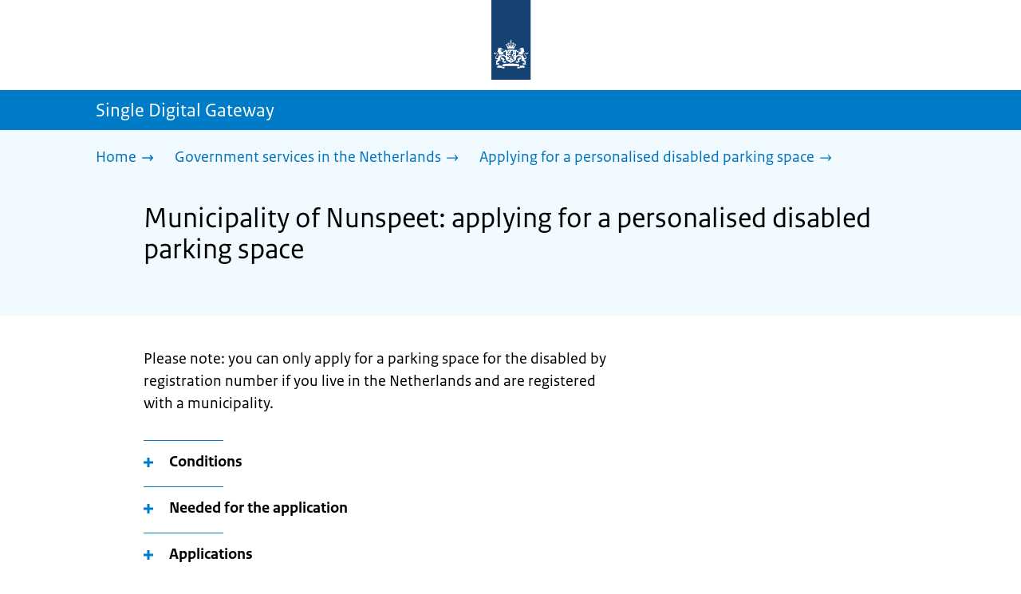

--- FILE ---
content_type: text/html; charset=utf-8
request_url: https://sdg.government.nl/government-services-in-the-netherlands/applying-personalised-disabled-parking-space/municipality-nunspeet
body_size: 13220
content:
<!DOCTYPE html><html lang="en" class="no-js"><head><meta charSet="utf-8"/><meta name="viewport" content="width=device-width, initial-scale=1"/><link rel="preload" href="/logo-ro-v6.svg" as="image"/><link rel="preload" href="/logo-your-europe-blue.svg" as="image"/><link rel="stylesheet" href="/_next/static/css/80be35c5ddbc6f4d.css" nonce="fbmleYR54KQJ413Ye6WNCbqM2NA7Ijbw" data-precedence="next"/><link rel="stylesheet" href="/_next/static/css/e10d5c87c226b76b.css" nonce="fbmleYR54KQJ413Ye6WNCbqM2NA7Ijbw" data-precedence="next"/><link rel="stylesheet" href="/_next/static/css/98a76862185ac347.css" nonce="fbmleYR54KQJ413Ye6WNCbqM2NA7Ijbw" data-precedence="next"/><link rel="stylesheet" href="/_next/static/css/0c1d203ada509ff2.css" nonce="fbmleYR54KQJ413Ye6WNCbqM2NA7Ijbw" data-precedence="next"/><link rel="stylesheet" href="/_next/static/css/8333873b81574baf.css" nonce="fbmleYR54KQJ413Ye6WNCbqM2NA7Ijbw" data-precedence="next"/><link rel="stylesheet" href="/_next/static/css/56aec1378d1c4c9a.css" nonce="fbmleYR54KQJ413Ye6WNCbqM2NA7Ijbw" data-precedence="next"/><link rel="stylesheet" href="/_next/static/css/e8d03374c60fcb41.css" nonce="fbmleYR54KQJ413Ye6WNCbqM2NA7Ijbw" data-precedence="next"/><link rel="stylesheet" href="/_next/static/css/51ec26a50e0f7052.css" nonce="fbmleYR54KQJ413Ye6WNCbqM2NA7Ijbw" data-precedence="next"/><link rel="stylesheet" href="/_next/static/css/a18e4877203b6325.css" nonce="fbmleYR54KQJ413Ye6WNCbqM2NA7Ijbw" data-precedence="next"/><link rel="stylesheet" href="/_next/static/css/8b89ff8fe39f0c8b.css" nonce="fbmleYR54KQJ413Ye6WNCbqM2NA7Ijbw" data-precedence="next"/><link rel="preload" as="script" fetchPriority="low" nonce="fbmleYR54KQJ413Ye6WNCbqM2NA7Ijbw" href="/_next/static/chunks/webpack-09f8bf5d37779ac2.js"/><script src="/_next/static/chunks/984dbc89-19575d5069081337.js" async="" nonce="fbmleYR54KQJ413Ye6WNCbqM2NA7Ijbw"></script><script src="/_next/static/chunks/3212-d17e33f7524c1318.js" async="" nonce="fbmleYR54KQJ413Ye6WNCbqM2NA7Ijbw"></script><script src="/_next/static/chunks/main-app-f58b1c1ea8b770db.js" async="" nonce="fbmleYR54KQJ413Ye6WNCbqM2NA7Ijbw"></script><script src="/_next/static/chunks/5119-440b646210087d3a.js" async="" nonce="fbmleYR54KQJ413Ye6WNCbqM2NA7Ijbw"></script><script src="/_next/static/chunks/9362-da561a87decf8cd1.js" async="" nonce="fbmleYR54KQJ413Ye6WNCbqM2NA7Ijbw"></script><script src="/_next/static/chunks/798-bf050c8e5facbb8d.js" async="" nonce="fbmleYR54KQJ413Ye6WNCbqM2NA7Ijbw"></script><script src="/_next/static/chunks/6525-1ba430525bab4cf1.js" async="" nonce="fbmleYR54KQJ413Ye6WNCbqM2NA7Ijbw"></script><script src="/_next/static/chunks/app/error-ef7f0936b77060d8.js" async="" nonce="fbmleYR54KQJ413Ye6WNCbqM2NA7Ijbw"></script><script src="/_next/static/chunks/b1e50ee9-a8b56f50ed39bffd.js" async="" nonce="fbmleYR54KQJ413Ye6WNCbqM2NA7Ijbw"></script><script src="/_next/static/chunks/5454-4ce35a1e034bc5ef.js" async="" nonce="fbmleYR54KQJ413Ye6WNCbqM2NA7Ijbw"></script><script src="/_next/static/chunks/1062-8219dc5489ba85e3.js" async="" nonce="fbmleYR54KQJ413Ye6WNCbqM2NA7Ijbw"></script><script src="/_next/static/chunks/4718-4fc06386706088b7.js" async="" nonce="fbmleYR54KQJ413Ye6WNCbqM2NA7Ijbw"></script><script src="/_next/static/chunks/1905-3b38ddecf907eab9.js" async="" nonce="fbmleYR54KQJ413Ye6WNCbqM2NA7Ijbw"></script><script src="/_next/static/chunks/8405-f8806841b9607715.js" async="" nonce="fbmleYR54KQJ413Ye6WNCbqM2NA7Ijbw"></script><script src="/_next/static/chunks/app/single-digital-gateway/%5B...product%5D/page-59a53801941e9ce1.js" async="" nonce="fbmleYR54KQJ413Ye6WNCbqM2NA7Ijbw"></script><link rel="manifest" href="/api/manifest?v=3"/><meta name="google-site-verification" content="hVduhfEiD9eYPXDwn1XkZYiAB0kq_nN7YPgbBxJ_2ig"/><link rel="icon" href="/favicon.ico?v=2" sizes="any"/><link rel="icon" href="/favicon.svg" type="image/svg+xml"/><link rel="apple-touch-icon" href="/apple-touch-icon.png"/><title>Municipality of Nunspeet: applying for a personalised disabled parking space | Single Digital Gateway</title><meta name="description" content="Heeft u een Europese gehandicaptenparkeerkaart? Vraag dan een gehandicaptenparkeerplaats op kenteken aan."/><link rel="canonical" href="https://sdg.government.nl/government-services-in-the-netherlands/applying-personalised-disabled-parking-space/municipality-nunspeet"/><meta name="robots" content="noindex,follow"/><meta property="og:title" content="Municipality of Nunspeet: applying for a personalised disabled parking space | Single Digital Gateway"/><meta property="og:description" content="Heeft u een Europese gehandicaptenparkeerkaart? Vraag dan een gehandicaptenparkeerplaats op kenteken aan."/><meta property="og:url" content="https://sdg.government.nl/government-services-in-the-netherlands/applying-personalised-disabled-parking-space/municipality-nunspeet"/><meta property="og:type" content="website"/><meta property="og:image" content="https://sdg.government.nl/ro-home-bookmark-300x300.png"/><meta property="og:image:alt" content="Logo Government"/><meta property="og:image:width" content="300"/><meta property="og:image:height" content="300"/><meta class="elastic" name="ftg_type" content="Call to action pagina"/><meta class="elastic" name="informatietype" content="Webpagina"/><meta name="DCTERMS.title" content="Municipality of Nunspeet: applying for a personalised disabled parking space | Single Digital Gateway"/><meta name="DCTERMS.description" content="Heeft u een Europese gehandicaptenparkeerkaart? Vraag dan een gehandicaptenparkeerplaats op kenteken aan."/><meta name="DCTERMS.language" title="XSD.language" content="en"/><meta name="DCTERMS.identifier" title="XSD.anyURI" content="https://sdg.government.nl/government-services-in-the-netherlands/applying-personalised-disabled-parking-space/municipality-nunspeet"/><meta name="OVERHEID.authority" title="RIJKSOVERHEID.Organisatie" content="Ministerie van Infrastructuur en Waterstaat"/><meta name="DCTERMS.creator" title="RIJKSOVERHEID.Organisatie" content="Ministerie van Algemene Zaken"/><meta name="DCTERMS.publisher" title="RIJKSOVERHEID.Organisatie" content="Ministerie van Algemene Zaken"/><meta name="DCTERMS.rightsHolder" title="RIJKSOVERHEID.Organisatie" content="Ministerie van Algemene Zaken"/><meta name="DCTERMS.rights" content="CC0 1.0 Universal"/><meta name="DCTERMS.issued" title="XSD.dateTime" content="2022-12-08T14:10"/><meta name="DCTERMS.available" title="DCTERMS.Period" content="start=2022-12-08;"/><meta name="DCTERMS.modified" title="XSD.dateTime" content="2024-08-12T09:40"/><meta name="DCTERMS.type" title="RIJKSOVERHEID.Informatietype" content="Webpagina"/><meta name="sdg-tag" content="sdg"/><meta name="DC.ISO3166" content="NL"/><meta name="DC.Service" content="information"/><meta name="policy-code" content="A3"/><script nonce="fbmleYR54KQJ413Ye6WNCbqM2NA7Ijbw">document.documentElement.className = document.documentElement.className.replace('no-js','js');</script><script src="/_next/static/chunks/polyfills-42372ed130431b0a.js" noModule="" nonce="fbmleYR54KQJ413Ye6WNCbqM2NA7Ijbw"></script></head><body class=" __className_e45a93"><div hidden=""><!--$--><!--/$--></div><script type="application/ld+json" id="web-page-jsonld">{"@context":"https://schema.org","@type":"WebPage","url":"https://sdg.government.nl/government-services-in-the-netherlands/applying-personalised-disabled-parking-space/municipality-nunspeet","name":"Municipality of Nunspeet: applying for a personalised disabled parking space | Single Digital Gateway","description":"Heeft u een Europese gehandicaptenparkeerkaart? Vraag dan een gehandicaptenparkeerplaats op kenteken aan.","inLanguage":"en","datePublished":"2022-12-08T14:10","dateModified":"2024-08-12T09:40","isPartOf":{"@id":"https://sdg.government.nl/#website"},"breadcrumb":{"@id":"https://sdg.government.nl/government-services-in-the-netherlands/applying-personalised-disabled-parking-space/municipality-nunspeet/#breadcrumb"}}</script><div id="p1o-app" class="page-wrapper"><header><div class="Button_wrapper__uxyTQ Header_skipLink__FWZ6H "><a href="#first-content" class="Button_button__SAWZM   ">Go to content</a></div><div class="Logo_logo__jeuY3"><a href="/" class="Logo_imageWrapper__mQbtA"><img alt="Logo Government" loading="eager" width="160" height="100" decoding="async" src="/logo-ro-v6.svg"/><span class="sr-only">To the homepage of sdg.government.nl</span></a></div><div class="Navigation_navigation__nRTJz layout-wrapper"><ul class="Navigation_navbar__GCdTR"></ul></div><div class="TitleBar_bar__NT_tt"><span class="layout-wrapper TitleBar_title__XwMY5 ">Single Digital Gateway</span></div></header><nav aria-label="Breadcrumb" class="colored-background  Breadcrumb_container__gMdPC"><div class="layout-wrapper Breadcrumb_wrapper__m73Iu"><ul class="Breadcrumb_breadCrumbList__cjuUK"><li><a href="/" aria-label="Home"><span class="Breadcrumb_text__560xQ">Home</span><svg xmlns="http://www.w3.org/2000/svg" viewBox="0 0 64 64" height="20" width="20" class="Icon_icon__hNQtl " aria-hidden="true"><path fill="#000" d="M43.714 44.896l-3.839-3.63 6.214-6.844-1.365.266H10.667v-5.261h34.057l1.365.208-6.339-6.902 3.839-3.628 11.703 12.952z"></path></svg></a></li><li><a href="/government-services-in-the-netherlands" aria-label="Government services in the Netherlands"><span class="Breadcrumb_text__560xQ">Government services in the Netherlands</span><svg xmlns="http://www.w3.org/2000/svg" viewBox="0 0 64 64" height="20" width="20" class="Icon_icon__hNQtl " aria-hidden="true"><path fill="#000" d="M43.675 44.88l-2.953-2.791 7.494-8.172-1.052.203H10.667v-4.047h36.497l1.052.161-7.682-8.32 2.953-2.794 11.807 12.977z"></path></svg></a></li><li><a aria-current="page" href="/government-services-in-the-netherlands/applying-personalised-disabled-parking-space" aria-label="Applying for a personalised disabled parking space"><span class="Breadcrumb_text__560xQ">Applying for a personalised disabled parking space</span><svg xmlns="http://www.w3.org/2000/svg" viewBox="0 0 64 64" height="20" width="20" class="Icon_icon__hNQtl " aria-hidden="true"><path fill="#000" d="M43.675 44.88l-2.953-2.791 7.494-8.172-1.052.203H10.667v-4.047h36.497l1.052.161-7.682-8.32 2.953-2.794 11.807 12.977z"></path></svg></a></li></ul></div></nav><script type="application/ld+json" id="breadcrumb-jsonld">{"@context":"https://schema.org","@type":"BreadcrumbList","@id":"https://sdg.government.nl/government-services-in-the-netherlands/applying-personalised-disabled-parking-space/municipality-nunspeet/#breadcrumb","itemListElement":[{"@type":"ListItem","position":1,"name":"Home","item":"https://sdg.government.nl/"},{"@type":"ListItem","position":2,"name":"Government services in the Netherlands","item":"https://sdg.government.nl/government-services-in-the-netherlands"},{"@type":"ListItem","position":3,"name":"Applying for a personalised disabled parking space","item":"https://sdg.government.nl/government-services-in-the-netherlands/applying-personalised-disabled-parking-space"}]}</script><main><div class="colored-background  ActionArea_ActionArea__vZzqj" data-testid="action-area"><div id="first-content" class="content-wrapper"><header class="ActionArea_title__aTS3p "><h1 class="ActionArea_pageTitle__IJO8a">Municipality of Nunspeet: applying for a personalised disabled parking space</h1></header></div></div><div class="content-wrapper" data-testid="sdg-content"><div class="component-wrapper content-small-wrapper"><div class="component-wrapper"><div data-testid="specificText" class="RichText_container__QJWUn "><p>Please note: you can only apply for a parking space for the disabled by registration number if you live in the Netherlands and are registered with a municipality.</p></div></div><div class="component-wrapper-small-margin"><div><h2 class="AccordionItem_header__wJ8XV  "><button class="AccordionItem_button__OC8hB" aria-expanded="false" aria-controls="accordion-panel-requirements" type="button"><svg xmlns="http://www.w3.org/2000/svg" viewBox="0 0 64 64" height="20" width="20" class="Icon_icon__hNQtl AccordionItem_icon__chBVl" aria-hidden="true"><path fill="#000" d="M13.086 36.559v-9.215h14.211V13.137h9.312v14.207h14.305v9.215H36.609v14.305h-9.312V36.559H13.086z"></path></svg><span class="AccordionItem_text__ipDOI">Conditions</span></button></h2><div id="accordion-panel-requirements" data-testid="accordion-panel" class="AccordionItem_panel__RMVBc AccordionItem_hidden__TDxEx"><div class="AccordionItem_panelContent__CCN0b"><div class="RichText_container__QJWUn "><p>You can only request a personalised disabled parking space if you already have a parking card for people with disabilities. The following also applies to you: </p>
<ul>
<li>Parking is difficult in your area. For example, if available parking places near your home are often occupied.</li>
<li>You don't have your own parking.</li>
<li>A personalised disabled parking space can only be created on an existing public parking lot of the municipality.</li>
<li>Others should not be disproportionately disadvantaged by your personalised parking space.</li>
<li>Your personalised disabled parking space must not create an unsafe traffic situation.</li>
</ul></div></div></div></div><div><h2 class="AccordionItem_header__wJ8XV  "><button class="AccordionItem_button__OC8hB" aria-expanded="false" aria-controls="accordion-panel-proof" type="button"><svg xmlns="http://www.w3.org/2000/svg" viewBox="0 0 64 64" height="20" width="20" class="Icon_icon__hNQtl AccordionItem_icon__chBVl" aria-hidden="true"><path fill="#000" d="M13.086 36.559v-9.215h14.211V13.137h9.312v14.207h14.305v9.215H36.609v14.305h-9.312V36.559H13.086z"></path></svg><span class="AccordionItem_text__ipDOI">Needed for the application</span></button></h2><div id="accordion-panel-proof" data-testid="accordion-panel" class="AccordionItem_panel__RMVBc AccordionItem_hidden__TDxEx"><div class="AccordionItem_panelContent__CCN0b"><div class="RichText_container__QJWUn "><h3>Applying online</h3>
<ul>
<li>your DigiD;</li>
<li>licence plate registration;</li>
<li>parking permit for people with disabilities.</li>
</ul>
<h3>By post</h3>
<ul>
<li>a copy of your valid driving licence;</li>
<li>licence plate registration;</li>
<li>parking permit for people with disabilities.</li>
</ul>
<h3>At the service desk</h3>
<ul>
<li>your valid driving licence;</li>
<li>licence plate registration;</li>
<li>parking permit for people with disabilities.</li>
</ul></div></div></div></div><div><h2 class="AccordionItem_header__wJ8XV  "><button class="AccordionItem_button__OC8hB" aria-expanded="false" aria-controls="accordion-panel-request" type="button"><svg xmlns="http://www.w3.org/2000/svg" viewBox="0 0 64 64" height="20" width="20" class="Icon_icon__hNQtl AccordionItem_icon__chBVl" aria-hidden="true"><path fill="#000" d="M13.086 36.559v-9.215h14.211V13.137h9.312v14.207h14.305v9.215H36.609v14.305h-9.312V36.559H13.086z"></path></svg><span class="AccordionItem_text__ipDOI">Applications</span></button></h2><div id="accordion-panel-request" data-testid="accordion-panel" class="AccordionItem_panel__RMVBc AccordionItem_hidden__TDxEx"><div class="AccordionItem_panelContent__CCN0b"><div class="RichText_container__QJWUn "><p>You can apply online, by post or at the service desk.</p>
<h3>Applying online</h3>
<p><a href="https://www.nunspeet.nl/aanvraag-gehandicaptenparkeerplaats-digid">Log in with your DigiD</a>.</p>
<h3>By post</h3>
<p>Complete the <a href="https://www.nunspeet.nl/fileadmin/Nunspeet_documenten/Producten/Zorg_en_ondersteuning/aanvraagformulier_gehandicaptenparkeerplaats.pdf">form</a> and send it to the municipality.</p>
<p>Gemeente Nunspeet<br />
Postbus 79      <br />
8070 AB Nunspeet</p>
<h3>At the service desk</h3>
<p>You can also apply for the parking space at the municipality’s service desk. Make an <a href="https://www.nunspeet.nl/afspraak-maken">appointment online</a>.</p></div></div></div></div><div><h2 class="AccordionItem_header__wJ8XV  "><button class="AccordionItem_button__OC8hB" aria-expanded="false" aria-controls="accordion-panel-costAndPayment" type="button"><svg xmlns="http://www.w3.org/2000/svg" viewBox="0 0 64 64" height="20" width="20" class="Icon_icon__hNQtl AccordionItem_icon__chBVl" aria-hidden="true"><path fill="#000" d="M13.086 36.559v-9.215h14.211V13.137h9.312v14.207h14.305v9.215H36.609v14.305h-9.312V36.559H13.086z"></path></svg><span class="AccordionItem_text__ipDOI">Costs and payment</span></button></h2><div id="accordion-panel-costAndPayment" data-testid="accordion-panel" class="AccordionItem_panel__RMVBc AccordionItem_hidden__TDxEx"><div class="AccordionItem_panelContent__CCN0b"><div class="RichText_container__QJWUn "><p>Your application will cost € 0.</p></div></div></div></div><div><h2 class="AccordionItem_header__wJ8XV  "><button class="AccordionItem_button__OC8hB" aria-expanded="false" aria-controls="accordion-panel-duration" type="button"><svg xmlns="http://www.w3.org/2000/svg" viewBox="0 0 64 64" height="20" width="20" class="Icon_icon__hNQtl AccordionItem_icon__chBVl" aria-hidden="true"><path fill="#000" d="M13.086 36.559v-9.215h14.211V13.137h9.312v14.207h14.305v9.215H36.609v14.305h-9.312V36.559H13.086z"></path></svg><span class="AccordionItem_text__ipDOI">How long does it take?</span></button></h2><div id="accordion-panel-duration" data-testid="accordion-panel" class="AccordionItem_panel__RMVBc AccordionItem_hidden__TDxEx"><div class="AccordionItem_panelContent__CCN0b"><div class="RichText_container__QJWUn "><p>If you are entitled to a parking space for the disabled, the municipality will place the parking space in about 11 weeks.</p></div></div></div></div></div><div class="component-wrapper"><div class="colored-background ContactBlock_contactBlock__vIwZW "><h2>Questions about this topic?</h2><div class="RichText_container__QJWUn ContactBlock_contactText__AUe_G"><p>Contact the Municipality of Nunspeet</p></div><div class="ContactBlock_multipleContactItems__rhFQi"><div class="ContactItem_container__wZp6a  ContactBlock_contactItem__rsHWX"><div><svg xmlns="http://www.w3.org/2000/svg" viewBox="0 0 64 64" height="48" width="48" class="Icon_icon__hNQtl ContactItem_icon__jcQJl" role="img" aria-label="Telephone"><title>Telephone</title><path fill="#000" d="M42.5 36.489c-1.761 1.761-2.271 4.281-3.669 5.68-1.401 1.401-6.782-2.939-10.891-7-4.109-4.06-8.38-9.519-7-10.889 1.38-1.37 3.919-1.899 5.69-3.67 1.771-1.77-5.781-10.088-6.961-11.27a2.84 2.84 0 00-4.24.05c-7.799 7.8-6.169 18.52 5.68 31.07L22.641 42c12.55 11.859 23.269 13.489 31.069 5.69a2.853 2.853 0 000-4.25c-1.12-1.179-9.44-8.72-11.21-6.951z"></path></svg><a href="tel:+31341259911" class="ContactItem_link__t1rvM">+31 34 125 9911</a></div></div><div class="ContactItem_container__wZp6a  ContactBlock_contactItem__rsHWX"><div><svg xmlns="http://www.w3.org/2000/svg" viewBox="0 0 64 64" height="48" width="48" class="Icon_icon__hNQtl ContactItem_icon__jcQJl" role="img" aria-label="Website"><title>Website</title><path fill="#000" d="M32,56c13.2549,0,24-10.7451,24-24S45.2549,8,32,8S8,18.7451,8,32S18.7451,56,32,56z M46.0365,46.3713l-0.7854-1.7297 l1.7733-3.2125l2.8746-0.3114C48.8978,43.0749,47.5946,44.8493,46.0365,46.3713z M34.3491,12.0413 c8.7745,1.0272,15.829,7.7189,17.4114,16.3142l-2.2471,2.9958l-2.5946,1.2973l-2.5946-2.5946l-1.3899-2.502 c0,0,1.7938-1.7962,1.2973-2.7483c-0.4965-0.9522-3.3007,0.5977-3.8552-0.2362c-0.5545-0.8343-0.0608-3.6824-0.0608-3.6824 l-3.477-1.4318c0,0-1.0862-0.021-0.9952,0.7982c0.1022,0.9204,2.6313,2.3796,2.4269,2.7887 c-0.1885,0.3773-0.8181,0.1024-0.8181,0.1024l-0.9614,1.6871l-2.0043-0.4513c0,0,1.5238-0.5777,1.7093-1.1336 c0.1854-0.556-2.2499-2.5566-2.2499-2.5566l-1.3575,0.3068l-0.6136,2.4544l-1.6362,1.4317l-2.1453-0.0162l0.1911-1.189 l-0.7856-0.0221l1.0228-2.6513l2.1064,0.1757c0,0,0.7776-2.0316,0.6234-2.7001c-0.2993-1.2973-1.6524-1.4439-1.6524-1.9554 c0-0.5113,1.4578-0.5036,2.1738-1.2195C32.3167,14.8591,33.5082,13.2212,34.3491,12.0413z M27.3466,12.4574 c1.2131-0.289,2.4671-0.4626,3.7535-0.5198l0.1864,0.3024c0,0-0.4618,2.4305-1.2324,2.6357 c-0.7706,0.2054-2.9891-1.073-2.9891-1.073L27.3466,12.4574z M26.2395,29.8486c1.0194-2.1066,2.5651-2.3214,2.5651-2.3214 l5.3747-1.0796l3.0771,1.8018l4.1028,0.7807l1.136,1.5557l1.8291,2.5816l2.5946,1.3518l2.5946-2.2133 c0,0-0.256,3.1039-1.2786,5.0413c-1.0227,1.9373-3.6762,3.3902-3.6762,3.3902s-0.2525,1.8223-1.1105,3.3513 c-0.3324,0.5925-1.2437,0.9086-1.6508,1.4919c-0.7348,1.0533-0.5262,2.9067-1.365,3.3187 c-1.4988,0.7361-3.2421,1.0782-3.6512,0.6907c-0.5724-0.5423-1.8379-2.8582-1.8379-3.6252v-5.5325 c0-0.9923-1.3255-3.3427-1.3255-3.3427s-3.1374-0.0292-4.3421-0.0292c-1.2047,0-3.0362-1.729-3.0362-1.729 S25.2202,31.955,26.2395,29.8486z M23.2303,13.9332l-2.3314,4.2749c0,0-2.7457,3.5789-4.6652,5.5162 c-0.8819,0.8901-2.1922,1.584-3.3535,2.0768C14.5768,20.5821,18.3561,16.3092,23.2303,13.9332z M18.3784,42.2659 c0,1.664,0,3.2321,0,4.4827c-3.3008-3.0511-5.5711-7.1834-6.2509-11.8363C14.3933,36.4285,18.3784,39.487,18.3784,42.2659z"></path></svg><a href="https://www.nunspeet.nl/" class="ContactItem_link__t1rvM">https://www.nunspeet.nl/</a></div></div><div class="ContactItem_container__wZp6a  ContactBlock_contactItem__rsHWX"><div><svg xmlns="http://www.w3.org/2000/svg" viewBox="0 0 64 64" height="48" width="48" class="Icon_icon__hNQtl ContactItem_icon__jcQJl" role="img" aria-label="E-mail"><title>E-mail</title><path fill="#000" d="M9.1,16.1v4.4l19.5,11.9c2.1,1.2,4.6,1.2,6.5,0l19.7-11.9v-4.4s-45.7,0-45.7,0Z"></path><path fill="#000" d="M28.7,36.8l-19.6-11.8v22.2h45.7v-22.2l-19.5,11.9c-2.1,1.2-4.6,1.2-6.6,0h0Z"></path></svg><a href="mailto:gemeente@nunspeet.nl" class="ContactItem_link__t1rvM">gemeente@nunspeet.nl</a></div></div></div></div></div><div class="ModificationData_container__JXUJd ">Last updated on 22 December 2022</div></div></div></main><footer class="BrFooter_wrapperWithExtraFooterBar__Y0Or1"><div id="surveyContent"></div><div class="layout-wrapper"><div class="YourEuropeFeedbackBar_container__DctCW"><section class="content-wrapper" aria-live="polite" aria-label="Feedback"><h2 class="YourEuropeFeedbackBar_intro__vz6_d">Was this information useful for you?</h2><div class="Button_wrapper__uxyTQ  "><a href="https://europa.eu/youreurope/information-service-feedback/index_en.htm?ft=no&amp;lang=en&amp;referrer=https://sdg.government.nl/government-services-in-the-netherlands/applying-personalised-disabled-parking-space/municipality-nunspeet" class="Button_button__SAWZM Button_callToAction__RSn4I  ">Rate this page<span class="Button_arrowRight__QM8Ij" data-testid="anchorArrowRight"><svg xmlns="http://www.w3.org/2000/svg" viewBox="0 0 64 64" height="25" width="25" class="Icon_icon__hNQtl " aria-hidden="true"><path fill="white" d="M43.714 44.896l-3.839-3.63 6.214-6.844-1.365.266H10.667v-5.261h34.057l1.365.208-6.339-6.902 3.839-3.628 11.703 12.952z"></path></svg></span></a></div></section></div></div><div class="OrganizationFooter_footer__3I2L7"><div class="layout-wrapper OrganizationFooter_container__tJrUN"><div class="OrganizationFooter_logo__9t4yu"><a href="https://europa.eu/youreurope/index_en.htm" class="Logo_imageWrapper__mQbtA"><img alt="European Union&#x27;s Your Europe logo" loading="eager" width="250" height="75" decoding="async" src="/logo-your-europe-blue.svg"/><span class="sr-only">Go to the European Union&#x27;s Your Europe portal homepage</span></a></div></div></div><div class="PayOff_payOff__kzCDk Footer_payOff__n8mNy"><div class="PayOff_wrapper__XUy_4 layout-wrapper"><div><span>Single Digital Gateway</span></div></div></div><div class="Footer_navigation__v9fcc"><button class="Footer_button__V0FwT" aria-expanded="false"><svg xmlns="http://www.w3.org/2000/svg" viewBox="0 0 64 64" height="20" width="20" class="Icon_icon__hNQtl Footer_icon__YLUw0" aria-hidden="true"><path fill="#000" d="M13.086 36.559v-9.215h14.211V13.137h9.312v14.207h14.305v9.215H36.609v14.305h-9.312V36.559H13.086z"></path></svg>About this website</button><div class="layout-wrapper Footer_expandableContent__DcPUK " data-testid="showNav-content"><div class="component-wrapper-no-margin"><ul><li><a href="/about-the-website">About this website</a></li></ul></div></div></div><div class="layout-wrapper"><div class="LanguageSelector_languageWrapper__Cbei1" lang="nl" dir="ltr"><span class="LanguageSelector_text__AJsuk">Deze website in het </span><a href="https://sdg.rijksoverheid.nl" class="LanguageSelector_button__nHhEF">Nederlands</a></div></div></footer></div><!--$--><!--/$--><script src="/_next/static/chunks/webpack-09f8bf5d37779ac2.js" nonce="fbmleYR54KQJ413Ye6WNCbqM2NA7Ijbw" id="_R_" async=""></script><script nonce="fbmleYR54KQJ413Ye6WNCbqM2NA7Ijbw">(self.__next_f=self.__next_f||[]).push([0])</script><script nonce="fbmleYR54KQJ413Ye6WNCbqM2NA7Ijbw">self.__next_f.push([1,"1:\"$Sreact.fragment\"\n3:I[41328,[],\"\"]\n4:I[51958,[],\"\"]\n6:I[13725,[],\"OutletBoundary\"]\n7:\"$Sreact.suspense\"\n9:I[13725,[],\"ViewportBoundary\"]\nb:I[13725,[],\"MetadataBoundary\"]\nd:I[24204,[],\"\"]\ne:I[82411,[\"5119\",\"static/chunks/5119-440b646210087d3a.js\",\"9362\",\"static/chunks/9362-da561a87decf8cd1.js\",\"798\",\"static/chunks/798-bf050c8e5facbb8d.js\",\"6525\",\"static/chunks/6525-1ba430525bab4cf1.js\",\"8039\",\"static/chunks/app/error-ef7f0936b77060d8.js\"],\"default\"]\n10:I[5441,[\"5917\",\"static/chunks/b1e50ee9-a8b56f50ed39bffd.js\",\"5119\",\"static/chunks/5119-440b646210087d3a.js\",\"9362\",\"static/chunks/9362-da561a87decf8cd1.js\",\"5454\",\"static/chunks/5454-4ce35a1e034bc5ef.js\",\"1062\",\"static/chunks/1062-8219dc5489ba85e3.js\",\"4718\",\"static/chunks/4718-4fc06386706088b7.js\",\"798\",\"static/chunks/798-bf050c8e5facbb8d.js\",\"6525\",\"static/chunks/6525-1ba430525bab4cf1.js\",\"1905\",\"static/chunks/1905-3b38ddecf907eab9.js\",\"8405\",\"static/chunks/8405-f8806841b9607715.js\",\"2461\",\"static/chunks/app/single-digital-gateway/%5B...product%5D/page-59a53801941e9ce1.js\"],\"PiwikMetaData\"]\n11:I[34861,[\"5917\",\"static/chunks/b1e50ee9-a8b56f50ed39bffd.js\",\"5119\",\"static/chunks/5119-440b646210087d3a.js\",\"9362\",\"static/chunks/9362-da561a87decf8cd1.js\",\"5454\",\"static/chunks/5454-4ce35a1e034bc5ef.js\",\"1062\",\"static/chunks/1062-8219dc5489ba85e3.js\",\"4718\",\"static/chunks/4718-4fc06386706088b7.js\",\"798\",\"static/chunks/798-bf050c8e5facbb8d.js\",\"6525\",\"static/chunks/6525-1ba430525bab4cf1.js\",\"1905\",\"static/chunks/1905-3b38ddecf907eab9.js\",\"8405\",\"static/chunks/8405-f8806841b9607715.js\",\"2461\",\"static/chunks/app/single-digital-gateway/%5B...product%5D/page-59a53801941e9ce1.js\"],\"PiwikProProvider\"]\n12:I[91212,[\"5917\",\"static/chunks/b1e50ee9-a8b56f50ed39bffd.js\",\"5119\",\"static/chunks/5119-440b646210087d3a.js\",\"9362\",\"static/chunks/9362-da561a87decf8cd1.js\",\"5454\",\"static/chunks/5454-4ce35a1e034bc5ef.js\",\"1062\",\"static/chunks/1062-8219dc5489ba85e3.js\",\"4718\",\"static/chunks/4718-4fc06386706088b7.js\",\"798\",\"static/chunks/798-bf050c8e5facbb8d.js\",\"6525\",\"static/chunks/6525-1ba430525bab4cf1.js\",\"1905\",\"static/chunks/1905-3b38ddecf907eab9.js\",\"8405\",\"static/chunks/8405-f8806841b9607715.js\",\"2461\",\"static/chunks/app/single-digital-gateway/%5B...product%5D/page-59a53801941e9ce1.js\"],\"default\"]\n14:I[20325,[\"5917\",\"static/chunks/b1e50ee9-a8b56f50ed39bffd.js\",\"5119\",\"static/chunks/5119-440b646210087d3a.js\",\"9362\",\"static/chunks/9362-da561a87decf8cd1.js\",\"5454\",\"static/chunks/5454-4ce35a1e034bc5ef.js\",\"1062\",\"static/chunks/1062-8219dc5489ba85e3.js\",\"4718\",\"static/chunks/4718-4fc06386706088b7.js\",\"798\",\"static/chunks/798-bf050c8e5facbb8d.js\",\"6525\",\"static/chunks/6525-1ba430525bab4cf1.js\",\"1905\",\"static/chunks/1905-3b38ddecf907eab9.js\",\"8405\",\"static/chunks/8405-f8806841b9607715.js\",\"2461\",\"static/chunks/app/single-digital-gateway/%5B...product%5D/page-59a53801941e9ce1.js\"],\"Footer\"]\n15:I[29736,[],\"IconMark\"]\n:HL[\"/_next/static/css/80be35c5ddbc6f4d.css\",\"style\",{\"nonce\":\"fbmleYR54KQJ413Ye6WNCbqM2NA7Ijbw\"}]\n:HL[\"/_next/static/media/3b915b92ecaa9e36.p.woff2\",\"font\",{\"crossOrigin\":\"\",\"nonce\":\"fbmleYR54KQJ413Ye6WNCbqM2NA7Ijbw\",\"type\":\"font/woff2\"}]\n:HL[\"/_next/static/media/61d42c00416bf818.p.woff2\",\"font\",{\"crossOrigin\":\"\",\"nonce\":\"fbmleYR54KQJ413Ye6WNCbqM2NA7Ijbw\",\"type\":\"font/woff2\"}]\n:HL[\"/_next/static/media/8ac7a61535a117db.p.woff2\",\"font\",{\"crossOrigin\":\"\",\"nonce\":\"fbmleYR54KQJ413Ye6WNCbqM2NA7Ijbw\",\"type\":\"font/woff2\"}]\n:HL[\"/_next/static/media/c61f4c0e2af2a350.p.woff2\",\"font\",{\"crossOrigin\":\"\",\"nonce\":\"fbmleYR54KQJ413Ye6WNCbqM2NA7Ijbw\",\"type\":\"font/woff2\"}]\n:HL[\"/_next/static/media/f0d0e2c646081107.p.woff2\",\"font\",{\"crossOrigin\":\"\",\"nonce\":\"fbmleYR54KQJ413Ye6WNCbqM2NA7Ijbw\",\"type\":\"font/woff2\"}]\n:HL[\"/_next/static/css/e10d5c87c226b76b.css\",\"style\",{\"nonce\":\"fbmleYR54KQJ413Ye6WNCbqM2NA7Ijbw\"}]\n:HL[\"/_next/static/css/98a76862185ac347.css\",\"style\",{\"nonce\":\"fbmleYR54KQJ413Ye6WNCbqM2NA7Ijbw\"}]\n:HL[\"/_next/static/css/0c1d203ada509ff2.css\",\"style\",{\"nonce\":\"fbmleYR54KQJ413Ye6WNCbqM2NA7Ijbw\"}]\n:HL[\"/_next/static/css/8333873b81574baf.css\",\"style\",{\"nonce\":\"fbmleYR54KQJ413Ye6WNCbqM2NA7Ijbw\"}]\n:HL[\"/_next/static/css/56aec1378d1c4c9a.css\",\"style\",{\"nonce\":\"fbmleYR54KQJ413Ye6WNCbqM2NA7Ijbw\"}]\n:HL[\"/_next/static/css/e8d03374c60fcb41.css\",\"style\",{\"nonce\":\"fbmleYR54KQJ413Ye6WNCbqM2NA7Ijbw\"}]\n:HL[\"/_next/static/css/51ec26a50e0f7052.css\",\"style\",{\"nonce\":\"fbmleYR54KQJ413Ye6WNCbqM2NA7Ijbw\"}]\n:HL[\"/_next"])</script><script nonce="fbmleYR54KQJ413Ye6WNCbqM2NA7Ijbw">self.__next_f.push([1,"/static/css/a18e4877203b6325.css\",\"style\",{\"nonce\":\"fbmleYR54KQJ413Ye6WNCbqM2NA7Ijbw\"}]\n:HL[\"/_next/static/css/8b89ff8fe39f0c8b.css\",\"style\",{\"nonce\":\"fbmleYR54KQJ413Ye6WNCbqM2NA7Ijbw\"}]\n:HL[\"/logo-ro-v6.svg\",\"image\"]\n"])</script><script nonce="fbmleYR54KQJ413Ye6WNCbqM2NA7Ijbw">self.__next_f.push([1,"0:{\"P\":null,\"b\":\"PrCjTbTqPgFBpWrONJ9kw\",\"c\":[\"\",\"government-services-in-the-netherlands\",\"applying-personalised-disabled-parking-space\",\"municipality-nunspeet\"],\"q\":\"\",\"i\":false,\"f\":[[[\"\",{\"children\":[\"single-digital-gateway\",{\"children\":[[\"product\",\"government-services-in-the-netherlands/applying-personalised-disabled-parking-space/municipality-nunspeet\",\"c\"],{\"children\":[\"__PAGE__\",{}]}]}]},\"$undefined\",\"$undefined\",true],[[\"$\",\"$1\",\"c\",{\"children\":[[[\"$\",\"link\",\"0\",{\"rel\":\"stylesheet\",\"href\":\"/_next/static/css/80be35c5ddbc6f4d.css\",\"precedence\":\"next\",\"crossOrigin\":\"$undefined\",\"nonce\":\"fbmleYR54KQJ413Ye6WNCbqM2NA7Ijbw\"}]],\"$L2\"]}],{\"children\":[[\"$\",\"$1\",\"c\",{\"children\":[null,[\"$\",\"$L3\",null,{\"parallelRouterKey\":\"children\",\"error\":\"$undefined\",\"errorStyles\":\"$undefined\",\"errorScripts\":\"$undefined\",\"template\":[\"$\",\"$L4\",null,{}],\"templateStyles\":\"$undefined\",\"templateScripts\":\"$undefined\",\"notFound\":\"$undefined\",\"forbidden\":\"$undefined\",\"unauthorized\":\"$undefined\"}]]}],{\"children\":[[\"$\",\"$1\",\"c\",{\"children\":[null,[\"$\",\"$L3\",null,{\"parallelRouterKey\":\"children\",\"error\":\"$undefined\",\"errorStyles\":\"$undefined\",\"errorScripts\":\"$undefined\",\"template\":[\"$\",\"$L4\",null,{}],\"templateStyles\":\"$undefined\",\"templateScripts\":\"$undefined\",\"notFound\":\"$undefined\",\"forbidden\":\"$undefined\",\"unauthorized\":\"$undefined\"}]]}],{\"children\":[[\"$\",\"$1\",\"c\",{\"children\":[\"$L5\",[[\"$\",\"link\",\"0\",{\"rel\":\"stylesheet\",\"href\":\"/_next/static/css/e10d5c87c226b76b.css\",\"precedence\":\"next\",\"crossOrigin\":\"$undefined\",\"nonce\":\"fbmleYR54KQJ413Ye6WNCbqM2NA7Ijbw\"}],[\"$\",\"link\",\"1\",{\"rel\":\"stylesheet\",\"href\":\"/_next/static/css/98a76862185ac347.css\",\"precedence\":\"next\",\"crossOrigin\":\"$undefined\",\"nonce\":\"fbmleYR54KQJ413Ye6WNCbqM2NA7Ijbw\"}],[\"$\",\"link\",\"2\",{\"rel\":\"stylesheet\",\"href\":\"/_next/static/css/0c1d203ada509ff2.css\",\"precedence\":\"next\",\"crossOrigin\":\"$undefined\",\"nonce\":\"fbmleYR54KQJ413Ye6WNCbqM2NA7Ijbw\"}],[\"$\",\"link\",\"3\",{\"rel\":\"stylesheet\",\"href\":\"/_next/static/css/8333873b81574baf.css\",\"precedence\":\"next\",\"crossOrigin\":\"$undefined\",\"nonce\":\"fbmleYR54KQJ413Ye6WNCbqM2NA7Ijbw\"}],[\"$\",\"link\",\"4\",{\"rel\":\"stylesheet\",\"href\":\"/_next/static/css/56aec1378d1c4c9a.css\",\"precedence\":\"next\",\"crossOrigin\":\"$undefined\",\"nonce\":\"fbmleYR54KQJ413Ye6WNCbqM2NA7Ijbw\"}],[\"$\",\"link\",\"5\",{\"rel\":\"stylesheet\",\"href\":\"/_next/static/css/e8d03374c60fcb41.css\",\"precedence\":\"next\",\"crossOrigin\":\"$undefined\",\"nonce\":\"fbmleYR54KQJ413Ye6WNCbqM2NA7Ijbw\"}],[\"$\",\"link\",\"6\",{\"rel\":\"stylesheet\",\"href\":\"/_next/static/css/51ec26a50e0f7052.css\",\"precedence\":\"next\",\"crossOrigin\":\"$undefined\",\"nonce\":\"fbmleYR54KQJ413Ye6WNCbqM2NA7Ijbw\"}],[\"$\",\"link\",\"7\",{\"rel\":\"stylesheet\",\"href\":\"/_next/static/css/a18e4877203b6325.css\",\"precedence\":\"next\",\"crossOrigin\":\"$undefined\",\"nonce\":\"fbmleYR54KQJ413Ye6WNCbqM2NA7Ijbw\"}],[\"$\",\"link\",\"8\",{\"rel\":\"stylesheet\",\"href\":\"/_next/static/css/8b89ff8fe39f0c8b.css\",\"precedence\":\"next\",\"crossOrigin\":\"$undefined\",\"nonce\":\"fbmleYR54KQJ413Ye6WNCbqM2NA7Ijbw\"}]],[\"$\",\"$L6\",null,{\"children\":[\"$\",\"$7\",null,{\"name\":\"Next.MetadataOutlet\",\"children\":\"$@8\"}]}]]}],{},null,false,false]},null,false,false]},null,false,false]},null,false,false],[\"$\",\"$1\",\"h\",{\"children\":[null,[\"$\",\"$L9\",null,{\"children\":\"$La\"}],[\"$\",\"div\",null,{\"hidden\":true,\"children\":[\"$\",\"$Lb\",null,{\"children\":[\"$\",\"$7\",null,{\"name\":\"Next.Metadata\",\"children\":\"$Lc\"}]}]}],null]}],false]],\"m\":\"$undefined\",\"G\":[\"$d\",[]],\"S\":false}\n"])</script><script nonce="fbmleYR54KQJ413Ye6WNCbqM2NA7Ijbw">self.__next_f.push([1,"2:[\"$\",\"html\",null,{\"lang\":\"en\",\"className\":\"no-js\",\"children\":[\"$\",\"$L3\",null,{\"parallelRouterKey\":\"children\",\"error\":\"$e\",\"errorStyles\":[[\"$\",\"link\",\"0\",{\"rel\":\"stylesheet\",\"href\":\"/_next/static/css/8333873b81574baf.css\",\"precedence\":\"next\",\"crossOrigin\":\"$undefined\",\"nonce\":\"fbmleYR54KQJ413Ye6WNCbqM2NA7Ijbw\"}],[\"$\",\"link\",\"1\",{\"rel\":\"stylesheet\",\"href\":\"/_next/static/css/0c1d203ada509ff2.css\",\"precedence\":\"next\",\"crossOrigin\":\"$undefined\",\"nonce\":\"fbmleYR54KQJ413Ye6WNCbqM2NA7Ijbw\"}],[\"$\",\"link\",\"2\",{\"rel\":\"stylesheet\",\"href\":\"/_next/static/css/e8d03374c60fcb41.css\",\"precedence\":\"next\",\"crossOrigin\":\"$undefined\",\"nonce\":\"fbmleYR54KQJ413Ye6WNCbqM2NA7Ijbw\"}],[\"$\",\"link\",\"3\",{\"rel\":\"stylesheet\",\"href\":\"/_next/static/css/e10d5c87c226b76b.css\",\"precedence\":\"next\",\"crossOrigin\":\"$undefined\",\"nonce\":\"fbmleYR54KQJ413Ye6WNCbqM2NA7Ijbw\"}]],\"errorScripts\":[],\"template\":[\"$\",\"$L4\",null,{}],\"templateStyles\":\"$undefined\",\"templateScripts\":\"$undefined\",\"notFound\":[\"$Lf\",[[\"$\",\"link\",\"0\",{\"rel\":\"stylesheet\",\"href\":\"/_next/static/css/8333873b81574baf.css\",\"precedence\":\"next\",\"crossOrigin\":\"$undefined\",\"nonce\":\"fbmleYR54KQJ413Ye6WNCbqM2NA7Ijbw\"}],[\"$\",\"link\",\"1\",{\"rel\":\"stylesheet\",\"href\":\"/_next/static/css/e10d5c87c226b76b.css\",\"precedence\":\"next\",\"crossOrigin\":\"$undefined\",\"nonce\":\"fbmleYR54KQJ413Ye6WNCbqM2NA7Ijbw\"}],[\"$\",\"link\",\"2\",{\"rel\":\"stylesheet\",\"href\":\"/_next/static/css/0c1d203ada509ff2.css\",\"precedence\":\"next\",\"crossOrigin\":\"$undefined\",\"nonce\":\"fbmleYR54KQJ413Ye6WNCbqM2NA7Ijbw\"}],[\"$\",\"link\",\"3\",{\"rel\":\"stylesheet\",\"href\":\"/_next/static/css/e8d03374c60fcb41.css\",\"precedence\":\"next\",\"crossOrigin\":\"$undefined\",\"nonce\":\"fbmleYR54KQJ413Ye6WNCbqM2NA7Ijbw\"}],[\"$\",\"link\",\"4\",{\"rel\":\"stylesheet\",\"href\":\"/_next/static/css/98a76862185ac347.css\",\"precedence\":\"next\",\"crossOrigin\":\"$undefined\",\"nonce\":\"fbmleYR54KQJ413Ye6WNCbqM2NA7Ijbw\"}]]],\"forbidden\":\"$undefined\",\"unauthorized\":\"$undefined\"}]}]\n"])</script><script nonce="fbmleYR54KQJ413Ye6WNCbqM2NA7Ijbw">self.__next_f.push([1,"a:[[\"$\",\"meta\",\"0\",{\"charSet\":\"utf-8\"}],[\"$\",\"meta\",\"1\",{\"name\":\"viewport\",\"content\":\"width=device-width, initial-scale=1\"}]]\n"])</script><script nonce="fbmleYR54KQJ413Ye6WNCbqM2NA7Ijbw">self.__next_f.push([1,"f:[[\"$\",\"head\",null,{\"children\":[[[\"$\",\"title\",null,{\"children\":\"Page not found | Single Digital Gateway\"}],\"\",[\"$\",\"link\",null,{\"rel\":\"canonical\",\"href\":\"https://sdg.government.nl/page-not-found\"}],[\"$\",\"meta\",null,{\"name\":\"robots\",\"content\":\"noindex,follow\"}],[[\"$\",\"meta\",null,{\"property\":\"og:title\",\"content\":\"Page not found | Single Digital Gateway\"}],\"\",[\"$\",\"meta\",null,{\"property\":\"og:url\",\"content\":\"https://sdg.government.nl/page-not-found\"}],[\"$\",\"meta\",null,{\"property\":\"og:type\",\"content\":\"website\"}],[\"$\",\"meta\",null,{\"property\":\"og:image\",\"content\":\"https://sdg.government.nl/ro-home-bookmark-300x300.png\"}],[\"$\",\"meta\",null,{\"property\":\"og:image:alt\",\"content\":\"Logo Government\"}],[\"$\",\"meta\",null,{\"property\":\"og:image:width\",\"content\":\"300\"}],[\"$\",\"meta\",null,{\"property\":\"og:image:height\",\"content\":\"300\"}]],\"\",null,[[\"$\",\"meta\",null,{\"name\":\"DCTERMS.title\",\"content\":\"Page not found | Single Digital Gateway\"}],\"\",[\"$\",\"meta\",null,{\"name\":\"DCTERMS.language\",\"title\":\"XSD.language\",\"content\":\"en\"}],[\"$\",\"meta\",null,{\"name\":\"DCTERMS.identifier\",\"title\":\"XSD.anyURI\",\"content\":\"https://sdg.government.nl/page-not-found\"}],[[\"$\",\"meta\",\"Ministerie van Algemene Zaken\",{\"name\":\"OVERHEID.authority\",\"title\":\"RIJKSOVERHEID.Organisatie\",\"content\":\"Ministerie van Algemene Zaken\"}]],[\"$\",\"meta\",null,{\"name\":\"DCTERMS.creator\",\"title\":\"RIJKSOVERHEID.Organisatie\",\"content\":\"Ministerie van Algemene Zaken\"}],[\"$\",\"meta\",null,{\"name\":\"DCTERMS.publisher\",\"title\":\"RIJKSOVERHEID.Organisatie\",\"content\":\"Ministerie van Algemene Zaken\"}],[\"$\",\"meta\",null,{\"name\":\"DCTERMS.rightsHolder\",\"title\":\"RIJKSOVERHEID.Organisatie\",\"content\":\"Ministerie van Algemene Zaken\"}],[\"$\",\"meta\",null,{\"name\":\"DCTERMS.rights\",\"content\":\"CC0 1.0 Universal\"}],[],[\"$\",\"meta\",null,{\"name\":\"DCTERMS.issued\",\"title\":\"XSD.dateTime\",\"content\":\"2022-05-21T10:48\"}],[\"$\",\"meta\",null,{\"name\":\"DCTERMS.available\",\"title\":\"DCTERMS.Period\",\"content\":\"start=2022-05-21;\"}],[\"$\",\"meta\",null,{\"name\":\"DCTERMS.modified\",\"title\":\"XSD.dateTime\",\"content\":\"2024-02-09T16:03\"}],null],null,[\"$\",\"$L10\",null,{\"metaData\":{\"title\":\"Page not found | Single Digital Gateway\",\"description\":\"\",\"canonical\":\"https://sdg.government.nl/page-not-found\",\"multipleAuthorities\":{\"keys\":\"AZ\",\"values\":[\"Ministerie van Algemene Zaken\"]},\"creator\":\"Ministerie van Algemene Zaken\",\"publisher\":\"Ministerie van Algemene Zaken\",\"rightsHolder\":\"Ministerie van Algemene Zaken\",\"issued\":\"2022-05-21T10:48\",\"modified\":\"2024-02-09T16:03\",\"originalAvailable\":\"$undefined\",\"available\":\"2022-05-21\",\"pageType\":null,\"language\":\"en\",\"sdgTag\":null,\"sdgContentType\":null,\"countries\":\"\",\"subjects\":[],\"ftgTypes\":\"\",\"partners\":\"\",\"noindex\":true,\"sdgPolicyCode\":null}}]],[\"$\",\"script\",null,{\"nonce\":\"fbmleYR54KQJ413Ye6WNCbqM2NA7Ijbw\",\"dangerouslySetInnerHTML\":{\"__html\":\"document.documentElement.className = document.documentElement.className.replace('no-js','js');\"}}],false,false]}],[\"$\",\"body\",null,{\"className\":\" __className_e45a93\",\"children\":[[\"$undefined\",\"$undefined\",[[\"$\",\"script\",\"web-page-jsonld\",{\"type\":\"application/ld+json\",\"id\":\"web-page-jsonld\",\"data-testid\":\"$undefined\",\"dangerouslySetInnerHTML\":{\"__html\":\"{\\\"@context\\\":\\\"https://schema.org\\\",\\\"@type\\\":\\\"WebPage\\\",\\\"url\\\":\\\"https://sdg.government.nl/page-not-found\\\",\\\"name\\\":\\\"Page not found | Single Digital Gateway\\\",\\\"inLanguage\\\":\\\"en\\\",\\\"datePublished\\\":\\\"2022-05-21T10:48\\\",\\\"dateModified\\\":\\\"2024-02-09T16:03\\\",\\\"isPartOf\\\":{\\\"@id\\\":\\\"https://sdg.government.nl/#website\\\"},\\\"breadcrumb\\\":{\\\"@id\\\":\\\"https://sdg.government.nl/page-not-found/#breadcrumb\\\"}}\"}}]],\"$undefined\"],[\"$\",\"$L11\",null,{\"containerId\":\"f2fc0d13-bd6a-4aa7-a8bc-2423b102201d\",\"containerUrl\":\"https://statistiek.rijksoverheid.nl\",\"nonce\":\"fbmleYR54KQJ413Ye6WNCbqM2NA7Ijbw\",\"children\":[\"$\",\"$L12\",null,{\"language\":\"en\",\"toggles\":{\"piwikAsync\":true,\"contactMenu\":false,\"mijnOverheidMenu\":false,\"environmentType\":\"P\",\"environmentIndicator\":false,\"search\":false,\"searchUseJS\":true,\"travelAdvice\":false,\"embassies\":false,\"singleDigitalGateway\":true,\"singleDigitalGatewayOrganisations\":{\"municipality\":true,\"province\":true,\"waterAuthority\":true},\"allowSearchIndexing\":false,\"informationOfficerPage\":false,\"informationOfficerMetaInformationBlock\":true,\"entryModal\":false,\"languageSelector\":true,\"contactForm\":true,\"contactFormType\":\"LIV\",\"blueNavigationIconFilter\":true},\"cmsRequest\":false,\"translationUrl\":\"https://sdg.rijksoverheid.nl\",\"prettyUrl\":\"sdg.government.nl\",\"isNoJsPage\":false,\"requireNoJsRedirect\":false,\"skipLinkTarget\":\"first-content\",\"entryModalCookieMaxAge\":null,\"baseUrl\":\"https://sdg.government.nl\",\"children\":[\"$undefined\",\"$L13\"]}]}]]}]]\n"])</script><script nonce="fbmleYR54KQJ413Ye6WNCbqM2NA7Ijbw">self.__next_f.push([1,"13:[\"$\",\"div\",null,{\"id\":\"p1o-app\",\"className\":\"page-wrapper\",\"children\":[[\"$\",\"header\",null,{\"children\":[[\"$\",\"div\",null,{\"className\":\"Button_wrapper__uxyTQ Header_skipLink__FWZ6H \",\"children\":[\"$\",\"a\",null,{\"href\":\"#first-content\",\"className\":\"Button_button__SAWZM   \",\"ref\":\"$undefined\",\"children\":[\"Go to content\",\"$undefined\",\"$undefined\"]}]}],\"$undefined\",[\"$\",\"div\",null,{\"className\":\"Logo_logo__jeuY3\",\"children\":[\"$\",\"a\",null,{\"href\":\"/\",\"className\":\"Logo_imageWrapper__mQbtA\",\"children\":[[\"$\",\"img\",null,{\"alt\":\"Logo Government\",\"loading\":\"eager\",\"width\":160,\"height\":100,\"decoding\":\"async\",\"src\":\"/logo-ro-v6.svg\"}],[\"$\",\"span\",null,{\"className\":\"sr-only\",\"children\":\"To the homepage of sdg.government.nl\"}],\"\"]}]}],\"$undefined\",\"$undefined\",[\"$\",\"div\",null,{\"className\":\"TitleBar_bar__NT_tt\",\"children\":[\"$\",\"span\",null,{\"className\":\"layout-wrapper TitleBar_title__XwMY5 \",\"children\":\"Single Digital Gateway\"}]}],\"$undefined\"]}],[\"$\",\"nav\",null,{\"aria-label\":\"Breadcrumb\",\"className\":\"colored-background  Breadcrumb_container__gMdPC\",\"children\":[\"$\",\"div\",null,{\"className\":\"layout-wrapper Breadcrumb_wrapper__m73Iu\",\"children\":[\"$\",\"ul\",null,{\"className\":\"Breadcrumb_breadCrumbList__cjuUK\",\"children\":[[\"$\",\"li\",\"/\",{\"children\":[\"$\",\"a\",null,{\"aria-current\":\"page\",\"href\":\"/\",\"aria-label\":\"Home\",\"children\":[[\"$\",\"span\",null,{\"className\":\"Breadcrumb_text__560xQ\",\"children\":\"Home\"}],[\"$\",\"svg\",null,{\"xmlns\":\"http://www.w3.org/2000/svg\",\"viewBox\":\"0 0 64 64\",\"height\":20,\"width\":20,\"className\":\"Icon_icon__hNQtl \",\"role\":null,\"aria-label\":null,\"aria-hidden\":true,\"children\":[false,\"$undefined\",[\"$\",\"path\",null,{\"fill\":\"#000\",\"d\":\"M43.714 44.896l-3.839-3.63 6.214-6.844-1.365.266H10.667v-5.261h34.057l1.365.208-6.339-6.902 3.839-3.628 11.703 12.952z\"}]]}]]}]}]]}]}]}],[\"$\",\"main\",null,{\"children\":[\"$\",\"div\",null,{\"className\":\"colored-background  ActionArea_ActionArea__vZzqj\",\"data-testid\":\"action-area\",\"children\":[\"$\",\"div\",null,{\"id\":\"first-content\",\"className\":\"content-wrapper\",\"children\":[[\"$\",\"header\",null,{\"className\":\"ActionArea_title__aTS3p \",\"children\":[[\"$\",\"h1\",null,{\"aria-live\":null,\"aria-atomic\":null,\"className\":\"ActionArea_pageTitle__IJO8a\",\"children\":[false,\"Page not found\"]}],\"$undefined\"]}],\"$undefined\",\"$undefined\",\"$undefined\",[\"$\",\"div\",null,{\"className\":\"ActionArea_content__mZjTO\",\"children\":[\"$\",\"div\",null,{\"className\":\"component-wrapper content-small-wrapper\",\"children\":[\"$\",\"div\",null,{\"data-testid\":\"$undefined\",\"className\":\"RichText_container__QJWUn \",\"dangerouslySetInnerHTML\":{\"__html\":\"\u003cp\u003eWe can’t find the page you’re looking for. The page may no longer exist or the link may be incorrect.\u003c/p\u003e\\n\\n\u003cp\u003eTry to find what you’re looking for via the \u003ca href=\\\"/\\\"\u003ehomepage\u003c/a\u003e.\u003c/p\u003e\"}}]}]}],\"$undefined\"]}]}]}],[\"$\",\"$L14\",null,{\"signOff\":{\"title\":\"Single Digital Gateway\",\"text\":\"\"},\"translationUrl\":\"https://sdg.rijksoverheid.nl\",\"language\":\"en\",\"hasLanguageSelector\":true}]]}]\n"])</script><script nonce="fbmleYR54KQJ413Ye6WNCbqM2NA7Ijbw">self.__next_f.push([1,"8:null\nc:[[\"$\",\"link\",\"0\",{\"rel\":\"manifest\",\"href\":\"/api/manifest?v=3\",\"crossOrigin\":\"$undefined\"}],[\"$\",\"meta\",\"1\",{\"name\":\"google-site-verification\",\"content\":\"hVduhfEiD9eYPXDwn1XkZYiAB0kq_nN7YPgbBxJ_2ig\"}],[\"$\",\"link\",\"2\",{\"rel\":\"icon\",\"href\":\"/favicon.ico?v=2\",\"sizes\":\"any\"}],[\"$\",\"link\",\"3\",{\"rel\":\"icon\",\"href\":\"/favicon.svg\",\"type\":\"image/svg+xml\"}],[\"$\",\"link\",\"4\",{\"rel\":\"apple-touch-icon\",\"href\":\"/apple-touch-icon.png\"}],[\"$\",\"$L15\",\"5\",{}]]\n"])</script><script nonce="fbmleYR54KQJ413Ye6WNCbqM2NA7Ijbw">self.__next_f.push([1,"5:[[\"$\",\"head\",null,{\"children\":[[[\"$\",\"title\",null,{\"children\":\"Municipality of Nunspeet: applying for a personalised disabled parking space | Single Digital Gateway\"}],[\"$\",\"meta\",null,{\"name\":\"description\",\"content\":\"Heeft u een Europese gehandicaptenparkeerkaart? Vraag dan een gehandicaptenparkeerplaats op kenteken aan.\"}],[\"$\",\"link\",null,{\"rel\":\"canonical\",\"href\":\"https://sdg.government.nl/government-services-in-the-netherlands/applying-personalised-disabled-parking-space/municipality-nunspeet\"}],[\"$\",\"meta\",null,{\"name\":\"robots\",\"content\":\"noindex,follow\"}],[[\"$\",\"meta\",null,{\"property\":\"og:title\",\"content\":\"Municipality of Nunspeet: applying for a personalised disabled parking space | Single Digital Gateway\"}],[\"$\",\"meta\",null,{\"property\":\"og:description\",\"content\":\"Heeft u een Europese gehandicaptenparkeerkaart? Vraag dan een gehandicaptenparkeerplaats op kenteken aan.\"}],[\"$\",\"meta\",null,{\"property\":\"og:url\",\"content\":\"https://sdg.government.nl/government-services-in-the-netherlands/applying-personalised-disabled-parking-space/municipality-nunspeet\"}],[\"$\",\"meta\",null,{\"property\":\"og:type\",\"content\":\"website\"}],[\"$\",\"meta\",null,{\"property\":\"og:image\",\"content\":\"https://sdg.government.nl/ro-home-bookmark-300x300.png\"}],[\"$\",\"meta\",null,{\"property\":\"og:image:alt\",\"content\":\"Logo Government\"}],[\"$\",\"meta\",null,{\"property\":\"og:image:width\",\"content\":\"300\"}],[\"$\",\"meta\",null,{\"property\":\"og:image:height\",\"content\":\"300\"}]],[\"$\",\"meta\",null,{\"className\":\"elastic\",\"name\":\"ftg_type\",\"content\":\"Call to action pagina\"}],[\"$\",\"meta\",null,{\"className\":\"elastic\",\"name\":\"informatietype\",\"content\":\"Webpagina\"}],[[\"$\",\"meta\",null,{\"name\":\"DCTERMS.title\",\"content\":\"Municipality of Nunspeet: applying for a personalised disabled parking space | Single Digital Gateway\"}],[\"$\",\"meta\",null,{\"name\":\"DCTERMS.description\",\"content\":\"Heeft u een Europese gehandicaptenparkeerkaart? Vraag dan een gehandicaptenparkeerplaats op kenteken aan.\"}],[\"$\",\"meta\",null,{\"name\":\"DCTERMS.language\",\"title\":\"XSD.language\",\"content\":\"en\"}],[\"$\",\"meta\",null,{\"name\":\"DCTERMS.identifier\",\"title\":\"XSD.anyURI\",\"content\":\"https://sdg.government.nl/government-services-in-the-netherlands/applying-personalised-disabled-parking-space/municipality-nunspeet\"}],[[\"$\",\"meta\",\"Ministerie van Infrastructuur en Waterstaat\",{\"name\":\"OVERHEID.authority\",\"title\":\"RIJKSOVERHEID.Organisatie\",\"content\":\"Ministerie van Infrastructuur en Waterstaat\"}]],[\"$\",\"meta\",null,{\"name\":\"DCTERMS.creator\",\"title\":\"RIJKSOVERHEID.Organisatie\",\"content\":\"Ministerie van Algemene Zaken\"}],[\"$\",\"meta\",null,{\"name\":\"DCTERMS.publisher\",\"title\":\"RIJKSOVERHEID.Organisatie\",\"content\":\"Ministerie van Algemene Zaken\"}],[\"$\",\"meta\",null,{\"name\":\"DCTERMS.rightsHolder\",\"title\":\"RIJKSOVERHEID.Organisatie\",\"content\":\"Ministerie van Algemene Zaken\"}],[\"$\",\"meta\",null,{\"name\":\"DCTERMS.rights\",\"content\":\"CC0 1.0 Universal\"}],[],[\"$\",\"meta\",null,{\"name\":\"DCTERMS.issued\",\"title\":\"XSD.dateTime\",\"content\":\"2022-12-08T14:10\"}],[\"$\",\"meta\",null,{\"name\":\"DCTERMS.available\",\"title\":\"DCTERMS.Period\",\"content\":\"start=2022-12-08;\"}],[\"$\",\"meta\",null,{\"name\":\"DCTERMS.modified\",\"title\":\"XSD.dateTime\",\"content\":\"2024-08-12T09:40\"}],[\"$\",\"meta\",null,{\"name\":\"DCTERMS.type\",\"title\":\"RIJKSOVERHEID.Informatietype\",\"content\":\"Webpagina\"}]],[[\"$\",\"meta\",null,{\"name\":\"sdg-tag\",\"content\":\"sdg\"}],[\"$\",\"meta\",null,{\"name\":\"DC.ISO3166\",\"content\":\"NL\"}],[\"$\",\"meta\",null,{\"name\":\"DC.Service\",\"content\":\"information\"}],[\"$\",\"meta\",null,{\"name\":\"policy-code\",\"content\":\"A3\"}]],[\"$\",\"$L10\",null,{\"metaData\":{\"title\":\"Municipality of Nunspeet: applying for a personalised disabled parking space | Single Digital Gateway\",\"description\":\"Heeft u een Europese gehandicaptenparkeerkaart? Vraag dan een gehandicaptenparkeerplaats op kenteken aan.\",\"canonical\":\"https://sdg.government.nl/government-services-in-the-netherlands/applying-personalised-disabled-parking-space/municipality-nunspeet\",\"multipleAuthorities\":{\"keys\":\"IenW\",\"values\":[\"Ministerie van Infrastructuur en Waterstaat\"]},\"creator\":\"Ministerie van Algemene Zaken\",\"publisher\":\"Ministerie van Algemene Zaken\",\"rightsHolder\":\"Ministerie van Algemene Zaken\",\"issued\":\"2022-12-08T14:10\",\"modified\":\"2024-08-12T09:40\",\"originalAvailable\":\"$undefined\",\"available\":\"2022-12-08\",\"pageType\":\"Webpagina\",\"language\":\"en\",\"sdgTag\":\"sdg\",\"sdgContentType\":\"information\",\"countries\":\"\",\"subjects\":[],\"ftgTypes\":\"Call to action pagina\",\"partners\":\"SDG-gemeenten\",\"noindex\":true,\"sdgPolicyCode\":\"A3\"}}]],\"$L16\",false,false]}],\"$L17\"]\n"])</script><script nonce="fbmleYR54KQJ413Ye6WNCbqM2NA7Ijbw">self.__next_f.push([1,"16:[\"$\",\"script\",null,{\"nonce\":\"fbmleYR54KQJ413Ye6WNCbqM2NA7Ijbw\",\"dangerouslySetInnerHTML\":{\"__html\":\"document.documentElement.className = document.documentElement.className.replace('no-js','js');\"}}]\n"])</script><script nonce="fbmleYR54KQJ413Ye6WNCbqM2NA7Ijbw">self.__next_f.push([1,"17:[\"$\",\"body\",null,{\"className\":\" __className_e45a93\",\"children\":[[\"$undefined\",\"$undefined\",[[\"$\",\"script\",\"web-page-jsonld\",{\"type\":\"application/ld+json\",\"id\":\"web-page-jsonld\",\"data-testid\":\"$undefined\",\"dangerouslySetInnerHTML\":{\"__html\":\"{\\\"@context\\\":\\\"https://schema.org\\\",\\\"@type\\\":\\\"WebPage\\\",\\\"url\\\":\\\"https://sdg.government.nl/government-services-in-the-netherlands/applying-personalised-disabled-parking-space/municipality-nunspeet\\\",\\\"name\\\":\\\"Municipality of Nunspeet: applying for a personalised disabled parking space | Single Digital Gateway\\\",\\\"description\\\":\\\"Heeft u een Europese gehandicaptenparkeerkaart? Vraag dan een gehandicaptenparkeerplaats op kenteken aan.\\\",\\\"inLanguage\\\":\\\"en\\\",\\\"datePublished\\\":\\\"2022-12-08T14:10\\\",\\\"dateModified\\\":\\\"2024-08-12T09:40\\\",\\\"isPartOf\\\":{\\\"@id\\\":\\\"https://sdg.government.nl/#website\\\"},\\\"breadcrumb\\\":{\\\"@id\\\":\\\"https://sdg.government.nl/government-services-in-the-netherlands/applying-personalised-disabled-parking-space/municipality-nunspeet/#breadcrumb\\\"}}\"}}]],\"$undefined\"],[\"$\",\"$L11\",null,{\"containerId\":\"f2fc0d13-bd6a-4aa7-a8bc-2423b102201d\",\"containerUrl\":\"https://statistiek.rijksoverheid.nl\",\"nonce\":\"fbmleYR54KQJ413Ye6WNCbqM2NA7Ijbw\",\"children\":[\"$\",\"$L12\",null,{\"language\":\"en\",\"toggles\":{\"piwikAsync\":true,\"contactMenu\":false,\"mijnOverheidMenu\":false,\"environmentType\":\"P\",\"environmentIndicator\":false,\"search\":false,\"searchUseJS\":true,\"travelAdvice\":false,\"embassies\":false,\"singleDigitalGateway\":true,\"singleDigitalGatewayOrganisations\":{\"municipality\":true,\"province\":true,\"waterAuthority\":true},\"allowSearchIndexing\":false,\"informationOfficerPage\":false,\"informationOfficerMetaInformationBlock\":true,\"entryModal\":false,\"languageSelector\":true,\"contactForm\":true,\"contactFormType\":\"LIV\",\"blueNavigationIconFilter\":true},\"cmsRequest\":false,\"translationUrl\":\"https://sdg.rijksoverheid.nl\",\"prettyUrl\":\"sdg.government.nl\",\"isNoJsPage\":false,\"requireNoJsRedirect\":false,\"skipLinkTarget\":\"first-content\",\"entryModalCookieMaxAge\":null,\"baseUrl\":\"https://sdg.government.nl\",\"children\":\"$L18\"}]}]]}]\n"])</script><script nonce="fbmleYR54KQJ413Ye6WNCbqM2NA7Ijbw">self.__next_f.push([1,"18:[\"$\",\"div\",null,{\"id\":\"p1o-app\",\"className\":\"page-wrapper\",\"children\":\"$L19\"}]\n"])</script><script nonce="fbmleYR54KQJ413Ye6WNCbqM2NA7Ijbw">self.__next_f.push([1,"1a:I[74295,[\"5917\",\"static/chunks/b1e50ee9-a8b56f50ed39bffd.js\",\"5119\",\"static/chunks/5119-440b646210087d3a.js\",\"9362\",\"static/chunks/9362-da561a87decf8cd1.js\",\"5454\",\"static/chunks/5454-4ce35a1e034bc5ef.js\",\"1062\",\"static/chunks/1062-8219dc5489ba85e3.js\",\"4718\",\"static/chunks/4718-4fc06386706088b7.js\",\"798\",\"static/chunks/798-bf050c8e5facbb8d.js\",\"6525\",\"static/chunks/6525-1ba430525bab4cf1.js\",\"1905\",\"static/chunks/1905-3b38ddecf907eab9.js\",\"8405\",\"static/chunks/8405-f8806841b9607715.js\",\"2461\",\"static/chunks/app/single-digital-gateway/%5B...product%5D/page-59a53801941e9ce1.js\"],\"default\",1]\n"])</script><script nonce="fbmleYR54KQJ413Ye6WNCbqM2NA7Ijbw">self.__next_f.push([1,"19:[false,[[\"$\",\"header\",\"p1_p3\",{\"children\":[[\"$\",\"div\",null,{\"className\":\"Button_wrapper__uxyTQ Header_skipLink__FWZ6H \",\"children\":[\"$\",\"a\",null,{\"href\":\"#first-content\",\"className\":\"Button_button__SAWZM   \",\"ref\":\"$undefined\",\"children\":[\"Go to content\",\"$undefined\",\"$undefined\"]}]}],false,[\"$\",\"div\",null,{\"className\":\"Logo_logo__jeuY3\",\"children\":[\"$\",\"a\",null,{\"href\":\"/\",\"className\":\"Logo_imageWrapper__mQbtA\",\"children\":[[\"$\",\"img\",null,{\"alt\":\"Logo Government\",\"loading\":\"eager\",\"width\":160,\"height\":100,\"decoding\":\"async\",\"src\":\"/logo-ro-v6.svg\"}],[\"$\",\"span\",null,{\"className\":\"sr-only\",\"children\":\"To the homepage of sdg.government.nl\"}],\"\"]}]}],[\"$\",\"div\",null,{\"className\":\"Navigation_navigation__nRTJz layout-wrapper\",\"children\":[\"$\",\"ul\",null,{\"className\":\"Navigation_navbar__GCdTR\",\"children\":[]}]}],[[],false],[\"$\",\"div\",null,{\"className\":\"TitleBar_bar__NT_tt\",\"children\":[\"$\",\"span\",null,{\"className\":\"layout-wrapper TitleBar_title__XwMY5 \",\"children\":\"Single Digital Gateway\"}]}],\"$undefined\"]}]],[[[\"$\",\"nav\",null,{\"aria-label\":\"Breadcrumb\",\"className\":\"colored-background  Breadcrumb_container__gMdPC\",\"children\":[\"$\",\"div\",null,{\"className\":\"layout-wrapper Breadcrumb_wrapper__m73Iu\",\"children\":[\"$\",\"ul\",null,{\"className\":\"Breadcrumb_breadCrumbList__cjuUK\",\"children\":[[\"$\",\"li\",\"/\",{\"children\":[\"$\",\"a\",null,{\"aria-current\":\"$undefined\",\"href\":\"/\",\"aria-label\":\"Home\",\"children\":[[\"$\",\"span\",null,{\"className\":\"Breadcrumb_text__560xQ\",\"children\":\"Home\"}],[\"$\",\"svg\",null,{\"xmlns\":\"http://www.w3.org/2000/svg\",\"viewBox\":\"0 0 64 64\",\"height\":20,\"width\":20,\"className\":\"Icon_icon__hNQtl \",\"role\":null,\"aria-label\":null,\"aria-hidden\":true,\"children\":[false,\"$undefined\",[\"$\",\"path\",null,{\"fill\":\"#000\",\"d\":\"M43.714 44.896l-3.839-3.63 6.214-6.844-1.365.266H10.667v-5.261h34.057l1.365.208-6.339-6.902 3.839-3.628 11.703 12.952z\"}]]}]]}]}],[\"$\",\"li\",\"/government-services-in-the-netherlands\",{\"children\":[\"$\",\"a\",null,{\"aria-current\":\"$undefined\",\"href\":\"/government-services-in-the-netherlands\",\"aria-label\":\"Government services in the Netherlands\",\"children\":[[\"$\",\"span\",null,{\"className\":\"Breadcrumb_text__560xQ\",\"children\":\"Government services in the Netherlands\"}],[\"$\",\"svg\",null,{\"xmlns\":\"http://www.w3.org/2000/svg\",\"viewBox\":\"0 0 64 64\",\"height\":20,\"width\":20,\"className\":\"Icon_icon__hNQtl \",\"role\":null,\"aria-label\":null,\"aria-hidden\":true,\"children\":[false,\"$undefined\",[\"$\",\"path\",null,{\"fill\":\"#000\",\"d\":\"M43.675 44.88l-2.953-2.791 7.494-8.172-1.052.203H10.667v-4.047h36.497l1.052.161-7.682-8.32 2.953-2.794 11.807 12.977z\"}]]}]]}]}],[\"$\",\"li\",\"/government-services-in-the-netherlands/applying-personalised-disabled-parking-space\",{\"children\":[\"$\",\"a\",null,{\"aria-current\":\"page\",\"href\":\"/government-services-in-the-netherlands/applying-personalised-disabled-parking-space\",\"aria-label\":\"Applying for a personalised disabled parking space\",\"children\":[[\"$\",\"span\",null,{\"className\":\"Breadcrumb_text__560xQ\",\"children\":\"Applying for a personalised disabled parking space\"}],[\"$\",\"svg\",null,{\"xmlns\":\"http://www.w3.org/2000/svg\",\"viewBox\":\"0 0 64 64\",\"height\":20,\"width\":20,\"className\":\"Icon_icon__hNQtl \",\"role\":null,\"aria-label\":null,\"aria-hidden\":true,\"children\":[false,\"$undefined\",[\"$\",\"path\",null,{\"fill\":\"#000\",\"d\":\"M43.675 44.88l-2.953-2.791 7.494-8.172-1.052.203H10.667v-4.047h36.497l1.052.161-7.682-8.32 2.953-2.794 11.807 12.977z\"}]]}]]}]}]]}]}]}],[\"$\",\"$L1a\",null,{\"data\":{\"@context\":\"https://schema.org\",\"@type\":\"BreadcrumbList\",\"@id\":\"https://sdg.government.nl/government-services-in-the-netherlands/applying-personalised-disabled-parking-space/municipality-nunspeet/#breadcrumb\",\"itemListElement\":[{\"@type\":\"ListItem\",\"position\":1,\"name\":\"Home\",\"item\":\"https://sdg.government.nl/\"},{\"@type\":\"ListItem\",\"position\":2,\"name\":\"Government services in the Netherlands\",\"item\":\"https://sdg.government.nl/government-services-in-the-netherlands\"},{\"@type\":\"ListItem\",\"position\":3,\"name\":\"Applying for a personalised disabled parking space\",\"item\":\"https://sdg.government.nl/government-services-in-the-netherlands/applying-personalised-disabled-parking-space\"}]}}]],[\"$\",\"main\",null,{\"children\":[[\"$\",\"div\",null,{\"className\":\"colored-background  ActionArea_ActionArea__vZzqj\",\"data-testid\":\"action-area\",\"children\":[\"$\",\"div\",null,{\"id\":\"first-content\",\"className\":\"content-wrapper\",\"children\":[[\"$\",\"header\",null,{\"className\":\"ActionArea_title__aTS3p \",\"children\":[\"$L1b\",\"$undefined\"]}],\"$undefined\",\"$undefined\",\"$undefined\",\"$undefined\",\"$undefined\"]}]}],\"$L1c\"]}]],false,\"$L1d\"]\n"])</script><script nonce="fbmleYR54KQJ413Ye6WNCbqM2NA7Ijbw">self.__next_f.push([1,"1e:I[83235,[\"5917\",\"static/chunks/b1e50ee9-a8b56f50ed39bffd.js\",\"5119\",\"static/chunks/5119-440b646210087d3a.js\",\"9362\",\"static/chunks/9362-da561a87decf8cd1.js\",\"5454\",\"static/chunks/5454-4ce35a1e034bc5ef.js\",\"1062\",\"static/chunks/1062-8219dc5489ba85e3.js\",\"4718\",\"static/chunks/4718-4fc06386706088b7.js\",\"798\",\"static/chunks/798-bf050c8e5facbb8d.js\",\"6525\",\"static/chunks/6525-1ba430525bab4cf1.js\",\"1905\",\"static/chunks/1905-3b38ddecf907eab9.js\",\"8405\",\"static/chunks/8405-f8806841b9607715.js\",\"2461\",\"static/chunks/app/single-digital-gateway/%5B...product%5D/page-59a53801941e9ce1.js\"],\"AccordionItem\"]\n:HL[\"/logo-your-europe-blue.svg\",\"image\"]\n1b:[\"$\",\"h1\",null,{\"aria-live\":null,\"aria-atomic\":null,\"className\":\"ActionArea_pageTitle__IJO8a\",\"children\":[false,\"Municipality of Nunspeet: applying for a personalised disabled parking space\"]}]\n"])</script><script nonce="fbmleYR54KQJ413Ye6WNCbqM2NA7Ijbw">self.__next_f.push([1,"1c:[\"$\",\"div\",null,{\"className\":\"content-wrapper\",\"data-testid\":\"sdg-content\",\"children\":[\"$\",\"div\",null,{\"className\":\"component-wrapper content-small-wrapper\",\"children\":[false,[[\"$undefined\",[\"$\",\"div\",null,{\"className\":\"component-wrapper\",\"children\":[\"$\",\"div\",null,{\"data-testid\":\"specificText\",\"className\":\"RichText_container__QJWUn \",\"dangerouslySetInnerHTML\":{\"__html\":\"\u003cp\u003ePlease note: you can only apply for a parking space for the disabled by registration number if you live in the Netherlands and are registered with a municipality.\u003c/p\u003e\"}}]}]],\"\",[\"$\",\"div\",null,{\"className\":\"component-wrapper-small-margin\",\"children\":[[[\"$\",\"$L1e\",null,{\"content\":\"\u003cp\u003eYou can only request a personalised disabled parking space if you already have a parking card for people with disabilities. The following also applies to you: \u003c/p\u003e\\n\u003cul\u003e\\n\u003cli\u003eParking is difficult in your area. For example, if available parking places near your home are often occupied.\u003c/li\u003e\\n\u003cli\u003eYou don't have your own parking.\u003c/li\u003e\\n\u003cli\u003eA personalised disabled parking space can only be created on an existing public parking lot of the municipality.\u003c/li\u003e\\n\u003cli\u003eOthers should not be disproportionately disadvantaged by your personalised parking space.\u003c/li\u003e\\n\u003cli\u003eYour personalised disabled parking space must not create an unsafe traffic situation.\u003c/li\u003e\\n\u003c/ul\u003e\",\"headerText\":\"Conditions\",\"id\":\"requirements\"}],false],[[\"$\",\"$L1e\",null,{\"content\":\"\u003ch3\u003eApplying online\u003c/h3\u003e\\n\u003cul\u003e\\n\u003cli\u003eyour DigiD;\u003c/li\u003e\\n\u003cli\u003elicence plate registration;\u003c/li\u003e\\n\u003cli\u003eparking permit for people with disabilities.\u003c/li\u003e\\n\u003c/ul\u003e\\n\u003ch3\u003eBy post\u003c/h3\u003e\\n\u003cul\u003e\\n\u003cli\u003ea copy of your valid driving licence;\u003c/li\u003e\\n\u003cli\u003elicence plate registration;\u003c/li\u003e\\n\u003cli\u003eparking permit for people with disabilities.\u003c/li\u003e\\n\u003c/ul\u003e\\n\u003ch3\u003eAt the service desk\u003c/h3\u003e\\n\u003cul\u003e\\n\u003cli\u003eyour valid driving licence;\u003c/li\u003e\\n\u003cli\u003elicence plate registration;\u003c/li\u003e\\n\u003cli\u003eparking permit for people with disabilities.\u003c/li\u003e\\n\u003c/ul\u003e\",\"headerText\":\"Needed for the application\",\"id\":\"proof\"}],false],[[\"$\",\"$L1e\",null,{\"content\":\"\u003cp\u003eYou can apply online, by post or at the service desk.\u003c/p\u003e\\n\u003ch3\u003eApplying online\u003c/h3\u003e\\n\u003cp\u003e\u003ca href=\\\"https://www.nunspeet.nl/aanvraag-gehandicaptenparkeerplaats-digid\\\"\u003eLog in with your DigiD\u003c/a\u003e.\u003c/p\u003e\\n\u003ch3\u003eBy post\u003c/h3\u003e\\n\u003cp\u003eComplete the \u003ca href=\\\"https://www.nunspeet.nl/fileadmin/Nunspeet_documenten/Producten/Zorg_en_ondersteuning/aanvraagformulier_gehandicaptenparkeerplaats.pdf\\\"\u003eform\u003c/a\u003e and send it to the municipality.\u003c/p\u003e\\n\u003cp\u003eGemeente Nunspeet\u003cbr\u003e\\nPostbus 79      \u003cbr\u003e\\n8070 AB Nunspeet\u003c/p\u003e\\n\u003ch3\u003eAt the service desk\u003c/h3\u003e\\n\u003cp\u003eYou can also apply for the parking space at the municipality’s service desk. Make an \u003ca href=\\\"https://www.nunspeet.nl/afspraak-maken\\\"\u003eappointment online\u003c/a\u003e.\u003c/p\u003e\",\"headerText\":\"Applications\",\"id\":\"request\"}],false],[[\"$\",\"$L1e\",null,{\"content\":\"\u003cp\u003eYour application will cost € 0.\u003c/p\u003e\",\"headerText\":\"Costs and payment\",\"id\":\"costAndPayment\"}],false],[[\"$\",\"$L1e\",null,{\"content\":\"\u003cp\u003eIf you are entitled to a parking space for the disabled, the municipality will place the parking space in about 11 weeks.\u003c/p\u003e\",\"headerText\":\"How long does it take?\",\"id\":\"duration\"}],false],[\"\",\"\"],[\"\",\"\"]]}]],false,false,false,[\"$\",\"div\",null,{\"className\":\"component-wrapper\",\"children\":[\"$\",\"div\",null,{\"className\":\"colored-background ContactBlock_contactBlock__vIwZW \",\"children\":[[\"$\",\"h2\",null,{\"children\":\"Questions about this topic?\"}],[\"$\",\"div\",null,{\"data-testid\":\"$undefined\",\"className\":\"RichText_container__QJWUn ContactBlock_contactText__AUe_G\",\"dangerouslySetInnerHTML\":{\"__html\":\"\u003cp\u003eContact the Municipality of Nunspeet\u003c/p\u003e\"}}],[\"$\",\"div\",null,{\"className\":\"ContactBlock_multipleContactItems__rhFQi\",\"children\":[[\"$\",\"div\",\"telephone\",{\"className\":\"ContactItem_container__wZp6a  ContactBlock_contactItem__rsHWX\",\"children\":[\"$undefined\",\"$L1f\",\"$undefined\"]}],\"$L20\",\"$L21\"]}],\"$undefined\"]}]}],false,false,\"$L22\"]}]}]\n"])</script><script nonce="fbmleYR54KQJ413Ye6WNCbqM2NA7Ijbw">self.__next_f.push([1,"1d:[[\"$\",\"$L14\",\"p1_p8\",{\"signOff\":{\"title\":\"Single Digital Gateway\",\"text\":\"\"},\"language\":\"en\",\"navItems\":[\"$\",\"div\",null,{\"className\":\"component-wrapper-no-margin\",\"children\":[[\"$\",\"ul\",null,{\"children\":[[\"$\",\"li\",\"About this website\",{\"children\":[\"$\",\"a\",null,{\"href\":\"/about-the-website\",\"children\":\"About this website\"}]}]]}],\"$undefined\"]}],\"extraClass\":\"BrFooter_wrapperWithExtraFooterBar__Y0Or1\",\"translationUrl\":\"https://sdg.rijksoverheid.nl\",\"hasLanguageSelector\":true,\"footerLogo\":\"$undefined\",\"children\":[[\"$\",\"div\",null,{\"id\":\"surveyContent\"}],[\"$\",\"div\",null,{\"className\":\"layout-wrapper\",\"children\":[\"$\",\"div\",null,{\"className\":\"YourEuropeFeedbackBar_container__DctCW\",\"children\":[\"$\",\"section\",null,{\"className\":\"content-wrapper\",\"aria-live\":\"polite\",\"aria-label\":\"Feedback\",\"children\":[[\"$\",\"h2\",null,{\"className\":\"YourEuropeFeedbackBar_intro__vz6_d\",\"children\":\"Was this information useful for you?\"}],[\"$\",\"div\",null,{\"className\":\"Button_wrapper__uxyTQ  \",\"children\":[\"$\",\"a\",null,{\"href\":\"https://europa.eu/youreurope/information-service-feedback/index_en.htm?ft=no\u0026lang=en\u0026referrer=https://sdg.government.nl/government-services-in-the-netherlands/applying-personalised-disabled-parking-space/municipality-nunspeet\",\"className\":\"Button_button__SAWZM Button_callToAction__RSn4I  \",\"ref\":\"$undefined\",\"children\":[\"Rate this page\",[\"$\",\"span\",null,{\"className\":\"Button_arrowRight__QM8Ij\",\"data-testid\":\"anchorArrowRight\",\"children\":[\"$\",\"svg\",null,{\"xmlns\":\"http://www.w3.org/2000/svg\",\"viewBox\":\"0 0 64 64\",\"height\":25,\"width\":25,\"className\":\"Icon_icon__hNQtl \",\"role\":null,\"aria-label\":null,\"aria-hidden\":true,\"children\":[false,\"$undefined\",[\"$\",\"path\",null,{\"fill\":\"white\",\"d\":\"M43.714 44.896l-3.839-3.63 6.214-6.844-1.365.266H10.667v-5.261h34.057l1.365.208-6.339-6.902 3.839-3.628 11.703 12.952z\"}]]}]}],\"$undefined\"]}]}]]}]}]}],[\"$\",\"div\",null,{\"className\":\"OrganizationFooter_footer__3I2L7\",\"children\":[\"$\",\"div\",null,{\"className\":\"layout-wrapper OrganizationFooter_container__tJrUN\",\"children\":[[\"$\",\"div\",null,{\"className\":\"OrganizationFooter_logo__9t4yu\",\"children\":[\"$\",\"a\",null,{\"href\":\"https://europa.eu/youreurope/index_en.htm\",\"className\":\"Logo_imageWrapper__mQbtA\",\"children\":[[\"$\",\"img\",null,{\"alt\":\"European Union's Your Europe logo\",\"loading\":\"eager\",\"width\":250,\"height\":75,\"decoding\":\"async\",\"src\":\"/logo-your-europe-blue.svg\"}],[\"$\",\"span\",null,{\"className\":\"sr-only\",\"children\":\"Go to the European Union's Your Europe portal homepage\"}],\"$undefined\"]}]}],false]}]}]]}]]\n"])</script><script nonce="fbmleYR54KQJ413Ye6WNCbqM2NA7Ijbw">self.__next_f.push([1,"1f:[\"$\",\"div\",null,{\"children\":[[\"$\",\"svg\",null,{\"xmlns\":\"http://www.w3.org/2000/svg\",\"viewBox\":\"0 0 64 64\",\"height\":48,\"width\":48,\"className\":\"Icon_icon__hNQtl ContactItem_icon__jcQJl\",\"role\":\"img\",\"aria-label\":\"Telephone\",\"aria-hidden\":null,\"children\":[[\"$\",\"title\",null,{\"children\":\"Telephone\"}],\"$undefined\",[\"$\",\"path\",null,{\"fill\":\"#000\",\"d\":\"M42.5 36.489c-1.761 1.761-2.271 4.281-3.669 5.68-1.401 1.401-6.782-2.939-10.891-7-4.109-4.06-8.38-9.519-7-10.889 1.38-1.37 3.919-1.899 5.69-3.67 1.771-1.77-5.781-10.088-6.961-11.27a2.84 2.84 0 00-4.24.05c-7.799 7.8-6.169 18.52 5.68 31.07L22.641 42c12.55 11.859 23.269 13.489 31.069 5.69a2.853 2.853 0 000-4.25c-1.12-1.179-9.44-8.72-11.21-6.951z\"}]]}],[\"$\",\"a\",null,{\"href\":\"tel:+31341259911\",\"title\":\"$undefined\",\"className\":\"ContactItem_link__t1rvM\",\"children\":\"+31 34 125 9911\"}]]}]\n23:T7bc,"])</script><script nonce="fbmleYR54KQJ413Ye6WNCbqM2NA7Ijbw">self.__next_f.push([1,"M32,56c13.2549,0,24-10.7451,24-24S45.2549,8,32,8S8,18.7451,8,32S18.7451,56,32,56z M46.0365,46.3713l-0.7854-1.7297 l1.7733-3.2125l2.8746-0.3114C48.8978,43.0749,47.5946,44.8493,46.0365,46.3713z M34.3491,12.0413 c8.7745,1.0272,15.829,7.7189,17.4114,16.3142l-2.2471,2.9958l-2.5946,1.2973l-2.5946-2.5946l-1.3899-2.502 c0,0,1.7938-1.7962,1.2973-2.7483c-0.4965-0.9522-3.3007,0.5977-3.8552-0.2362c-0.5545-0.8343-0.0608-3.6824-0.0608-3.6824 l-3.477-1.4318c0,0-1.0862-0.021-0.9952,0.7982c0.1022,0.9204,2.6313,2.3796,2.4269,2.7887 c-0.1885,0.3773-0.8181,0.1024-0.8181,0.1024l-0.9614,1.6871l-2.0043-0.4513c0,0,1.5238-0.5777,1.7093-1.1336 c0.1854-0.556-2.2499-2.5566-2.2499-2.5566l-1.3575,0.3068l-0.6136,2.4544l-1.6362,1.4317l-2.1453-0.0162l0.1911-1.189 l-0.7856-0.0221l1.0228-2.6513l2.1064,0.1757c0,0,0.7776-2.0316,0.6234-2.7001c-0.2993-1.2973-1.6524-1.4439-1.6524-1.9554 c0-0.5113,1.4578-0.5036,2.1738-1.2195C32.3167,14.8591,33.5082,13.2212,34.3491,12.0413z M27.3466,12.4574 c1.2131-0.289,2.4671-0.4626,3.7535-0.5198l0.1864,0.3024c0,0-0.4618,2.4305-1.2324,2.6357 c-0.7706,0.2054-2.9891-1.073-2.9891-1.073L27.3466,12.4574z M26.2395,29.8486c1.0194-2.1066,2.5651-2.3214,2.5651-2.3214 l5.3747-1.0796l3.0771,1.8018l4.1028,0.7807l1.136,1.5557l1.8291,2.5816l2.5946,1.3518l2.5946-2.2133 c0,0-0.256,3.1039-1.2786,5.0413c-1.0227,1.9373-3.6762,3.3902-3.6762,3.3902s-0.2525,1.8223-1.1105,3.3513 c-0.3324,0.5925-1.2437,0.9086-1.6508,1.4919c-0.7348,1.0533-0.5262,2.9067-1.365,3.3187 c-1.4988,0.7361-3.2421,1.0782-3.6512,0.6907c-0.5724-0.5423-1.8379-2.8582-1.8379-3.6252v-5.5325 c0-0.9923-1.3255-3.3427-1.3255-3.3427s-3.1374-0.0292-4.3421-0.0292c-1.2047,0-3.0362-1.729-3.0362-1.729 S25.2202,31.955,26.2395,29.8486z M23.2303,13.9332l-2.3314,4.2749c0,0-2.7457,3.5789-4.6652,5.5162 c-0.8819,0.8901-2.1922,1.584-3.3535,2.0768C14.5768,20.5821,18.3561,16.3092,23.2303,13.9332z M18.3784,42.2659 c0,1.664,0,3.2321,0,4.4827c-3.3008-3.0511-5.5711-7.1834-6.2509-11.8363C14.3933,36.4285,18.3784,39.487,18.3784,42.2659z"])</script><script nonce="fbmleYR54KQJ413Ye6WNCbqM2NA7Ijbw">self.__next_f.push([1,"20:[\"$\",\"div\",\"globe\",{\"className\":\"ContactItem_container__wZp6a  ContactBlock_contactItem__rsHWX\",\"children\":[\"$undefined\",[\"$\",\"div\",null,{\"children\":[[\"$\",\"svg\",null,{\"xmlns\":\"http://www.w3.org/2000/svg\",\"viewBox\":\"0 0 64 64\",\"height\":48,\"width\":48,\"className\":\"Icon_icon__hNQtl ContactItem_icon__jcQJl\",\"role\":\"img\",\"aria-label\":\"Website\",\"aria-hidden\":null,\"children\":[[\"$\",\"title\",null,{\"children\":\"Website\"}],\"$undefined\",[\"$\",\"path\",null,{\"fill\":\"#000\",\"d\":\"$23\"}]]}],[\"$\",\"a\",null,{\"href\":\"https://www.nunspeet.nl/\",\"title\":\"$undefined\",\"className\":\"ContactItem_link__t1rvM\",\"children\":\"https://www.nunspeet.nl/\"}]]}],\"$undefined\"]}]\n21:[\"$\",\"div\",\"contact\",{\"className\":\"ContactItem_container__wZp6a  ContactBlock_contactItem__rsHWX\",\"children\":[\"$undefined\",[\"$\",\"div\",null,{\"children\":[[\"$\",\"svg\",null,{\"xmlns\":\"http://www.w3.org/2000/svg\",\"viewBox\":\"0 0 64 64\",\"height\":48,\"width\":48,\"className\":\"Icon_icon__hNQtl ContactItem_icon__jcQJl\",\"role\":\"img\",\"aria-label\":\"E-mail\",\"aria-hidden\":null,\"children\":[[\"$\",\"title\",null,{\"children\":\"E-mail\"}],\"$undefined\",[[\"$\",\"path\",null,{\"fill\":\"#000\",\"d\":\"M9.1,16.1v4.4l19.5,11.9c2.1,1.2,4.6,1.2,6.5,0l19.7-11.9v-4.4s-45.7,0-45.7,0Z\"}],[\"$\",\"path\",null,{\"fill\":\"#000\",\"d\":\"M28.7,36.8l-19.6-11.8v22.2h45.7v-22.2l-19.5,11.9c-2.1,1.2-4.6,1.2-6.6,0h0Z\"}]]]}],[\"$\",\"a\",null,{\"href\":\"mailto:gemeente@nunspeet.nl\",\"title\":\"$undefined\",\"className\":\"ContactItem_link__t1rvM\",\"children\":\"gemeente@nunspeet.nl\"}]]}],\"$undefined\"]}]\n22:[\"$\",\"div\",null,{\"className\":\"ModificationData_container__JXUJd \",\"dangerouslySetInnerHTML\":{\"__html\":\"Last updated on 22 December 2022\"}}]\n"])</script></body></html>

--- FILE ---
content_type: text/css; charset=UTF-8
request_url: https://sdg.government.nl/_next/static/css/0c1d203ada509ff2.css
body_size: 4251
content:
.Icon_icon__hNQtl{vertical-align:middle}.AccordionItem_header__wJ8XV{margin:0;position:relative;word-break:normal;padding:16px 0}.AccordionItem_header__wJ8XV:before{content:"";display:block;width:100px;position:absolute;left:0;top:0;border-top:1px solid var(--primary-color)}[dir=rtl] .AccordionItem_header__wJ8XV:before{right:0}.AccordionItem_icon__chBVl{margin-left:-4px;margin-top:2px;min-width:20px}.AccordionItem_icon__chBVl path{fill:var(--button-color)}[dir=rtl] .AccordionItem_icon__chBVl{margin-left:0;margin-right:-4px}.AccordionItem_button__OC8hB{background:none;border:none;cursor:pointer;font-weight:700;outline:none;padding:0;text-align:left;display:flex;align-items:flex-start}.AccordionItem_button__OC8hB:focus{background:var(--focus-color)!important;outline:none;z-index:2000;color:#000!important;border-bottom:3px solid #000;padding-bottom:0}.AccordionItem_button__OC8hB{padding-bottom:3px}.AccordionItem_button__OC8hB:focus path{fill:#000}.AccordionItem_button__OC8hB .AccordionItem_text__ipDOI{margin-left:16px;color:#000}[dir=rtl] .AccordionItem_button__OC8hB .AccordionItem_text__ipDOI{margin-right:16px;margin-left:0}.AccordionItem_panel__RMVBc{word-break:normal;display:block;overflow:hidden}.AccordionItem_panel__RMVBc .AccordionItem_panelContent__CCN0b{margin-bottom:32px;margin-left:32px}.AccordionItem_panel__RMVBc .AccordionItem_panelContent__CCN0b h3{font-size:1.8rem;line-height:1.3333;margin-top:24px;margin-bottom:3px}.AccordionItem_panel__RMVBc .AccordionItem_panelContent__CCN0b h3 a{padding-bottom:0}@media(min-width:720px){.AccordionItem_panel__RMVBc .AccordionItem_panelContent__CCN0b h3{font-size:2rem}}.AccordionItem_panel__RMVBc .AccordionItem_panelContent__CCN0b h4{font-style:italic}.AccordionItem_panel__RMVBc .AccordionItem_panelContent__CCN0b h3:first-child{margin-top:0}[dir=rtl] .AccordionItem_panel__RMVBc .AccordionItem_panelContent__CCN0b{margin-right:32px;margin-left:0}.AccordionItem_asLink__vS5E3:before{border-top:none}.AccordionItem_asLink__vS5E3 .AccordionItem_button__OC8hB{border-bottom:1px solid;color:var(--link-color);text-decoration:none;overflow-wrap:anywhere;word-break:normal;padding-bottom:1px!important}.AccordionItem_asLink__vS5E3 .AccordionItem_button__OC8hB:visited{color:var(--link-color-visited)}.AccordionItem_asLink__vS5E3 .AccordionItem_button__OC8hB:hover{color:var(--link-color-hover)}.AccordionItem_asLink__vS5E3 .AccordionItem_button__OC8hB:focus{background:var(--focus-color)!important;outline:none;z-index:2000;color:#000!important;border-bottom:3px solid #000;padding-bottom:0}.AccordionItem_asLink__vS5E3 .AccordionItem_button__OC8hB{padding-bottom:3px;border:none;font-weight:400;padding-bottom:8px}.AccordionItem_asLink__vS5E3 .AccordionItem_button__OC8hB:focus{padding-bottom:8px;margin-bottom:-2px}.AccordionItem_hidden__TDxEx{display:none}.no-js .AccordionItem_hidden__TDxEx{display:block}.no-js .AccordionItem_icon__chBVl{display:none}.PayOff_payOff__kzCDk{background:var(--primary-color);color:var(--primary-contrast-color);padding-top:18px;padding-bottom:24px}@media(min-width:1024px){.PayOff_payOff__kzCDk{padding-top:35px}}.PayOff_payOff__kzCDk span{font-size:2.6rem;font-weight:700;margin:0}@media(min-width:1024px){.PayOff_payOff__kzCDk span{font-size:3.6rem}}.PayOff_wrapper__XUy_4{display:flex;gap:16px;align-items:center}.PayOff_logo__PElBx{height:70px;align-items:center;display:flex}.PayOff_logo__PElBx img{width:100%;height:inherit}@media(min-width:720px){.PayOff_logo__PElBx{height:85px}}@media(max-width:359px){.PayOff_logo__PElBx{display:none}}.PayOff_payOffText__aMuPv{font-family:"RO Serif",Times,Times New Roman,serif;font-size:2.12rem;font-style:italic;margin:0}@media(min-width:1024px){.PayOff_payOffText__aMuPv{font-size:3rem}}.ActionType_title__Zf_z7{color:var(--link-color);font-weight:400;font-size:1.8rem;margin-bottom:16px;letter-spacing:.1em;text-transform:uppercase}.Accordion_navigationAccordion__Dhkbr ul{padding-left:0!important}.Accordion_navigationAccordion__Dhkbr ul li{text-indent:0!important}.Accordion_navigationAccordion__Dhkbr ul li:before{display:none!important}@media(min-width:720px){.Accordion_columnsContainer__j_kg4{display:flex;width:100%}.Accordion_columnLeft__ulWZf{flex:1 1;padding-right:40px}.Accordion_columnRight__EoUno{flex:1 1}}.Accordion_title__wyf0q{padding-bottom:8px;font-size:2.4rem;line-height:1.1666;margin-top:48px;margin-bottom:12px}.Accordion_title__wyf0q a{padding-bottom:0}@media(min-width:720px){.Accordion_title__wyf0q{font-size:2.8rem}}.AnnouncementBar_bar__uZ47b{align-items:center;display:flex;min-height:40px;height:auto;padding:5px 0}.AnnouncementBar_bar__uZ47b h2{display:inline-flex}.AnnouncementBar_bar__uZ47b a{text-decoration:none;display:block}.AnnouncementBar_bar__uZ47b a:hover .AnnouncementBar_linkText__6SbNt{border-bottom:2px solid var(--primary-contrast-color);padding-bottom:0}.AnnouncementBar_bar__uZ47b a:hover .AnnouncementBar_linkText__6SbNt span{border:none}.AnnouncementBar_bar__uZ47b a:focus:focus{background:var(--focus-color)!important;color:#000!important;border-bottom:3px solid #000;padding-bottom:0}.AnnouncementBar_bar__uZ47b a:focus{padding-bottom:3px;border:1px solid;margin:2px}.AnnouncementBar_bar__uZ47b a:focus:focus{box-shadow:0 0 0 3px var(--focus-color);-webkit-box-shadow:0 0 0 3px var(--focus-color);margin:0;border:3px solid #000;outline:none;z-index:2000}.AnnouncementBar_bar__uZ47b a:focus span{color:#000;border-bottom:none}.AnnouncementBar_bar__uZ47b a:focus svg path{fill:#000;border-bottom:none}.AnnouncementBar_bar__uZ47b svg{margin-left:4px}.AnnouncementBar_bar__uZ47b span{color:var(--primary-contrast-color)}.AnnouncementBar_orange__3onpF{background:var(--announcement-bar-color-orange)}.AnnouncementBar_black__ehbGO{background:var(--announcement-bar-color-black)}.AnnouncementBar_black__ehbGO svg path{fill:var(--primary-contrast-color)}.AnnouncementBar_violet__wVNme{background:var(--announcement-bar-color-violet)}.AnnouncementBar_violet__wVNme svg path{fill:var(--primary-contrast-color)}.AnnouncementBar_yellow__vLOJF{background:var(--announcement-bar-color-yellow)}.AnnouncementBar_yellow__vLOJF span{color:var(--background-contrast-color)}.AnnouncementBar_yellow__vLOJF .AnnouncementBar_title__NMKwd{border-bottom:2px solid var(--background-contrast-color)}.AnnouncementBar_yellow__vLOJF a:hover .AnnouncementBar_linkText__6SbNt{color:var(--background-contrast-color);border-bottom:2px solid var(--background-contrast-color)}.AnnouncementBar_red__7u73C{background:var(--announcement-bar-color-red)}.AnnouncementBar_red__7u73C svg path{fill:var(--primary-contrast-color)}.AnnouncementBar_green__06gee{background:var(--announcement-bar-color-green)}.AnnouncementBar_green__06gee svg path{fill:var(--primary-contrast-color)}.AnnouncementBar_title__NMKwd{border-bottom:2px solid var(--primary-contrast-color);font-size:1.8rem;line-height:22px;width:100%;font-weight:700}.AnnouncementBar_subtitle__aymWB{font-size:1.8rem}@media(min-width:480px){.AnnouncementBar_title__NMKwd{font-size:2rem}}@media(min-width:720px){.AnnouncementBar_bar__uZ47b{min-height:50px}}@media(min-width:1024px){.AnnouncementBar_title__NMKwd{font-size:2.1rem}}.BackToTopButton_buttonWrapper__esA9D{display:flex;justify-content:flex-end;padding-right:0!important;text-align:right;position:sticky;bottom:0}.BackToTopButton_buttonWrapper__esA9D button{background-color:var(--meta-information-title-color)}.BackToTopButton_buttonWrapper__esA9D button:hover{background-color:var(--meta-information-button-hover-color)}.BackToTopButton_buttonWrapper__esA9D button{border:3px solid rgba(0,0,0,0)}.BackToTopButton_buttonWrapper__esA9D button:focus{background:var(--focus-color)!important;border:3px solid #000}.BackToTopButton_buttonWrapper__esA9D button:focus:focus{color:#000!important}.SubNavigation_subNavWrapper__gcRio{display:flex;flex-direction:column;padding-top:16px}.SubNavigation_subNavWrapper__gcRio ul li{display:block;margin-bottom:16px}.SubNavigation_subNavWrapper__gcRio a{display:inline-block;font-weight:700;color:var(--link-color)!important;text-decoration:none}.SubNavigation_subNavWrapper__gcRio a:hover{color:var(--link-color-hover)!important}.SubNavigation_subNavWrapper__gcRio a:focus{background:var(--focus-color)!important;outline:none;z-index:2000;color:#000!important;border-bottom:3px solid #000;padding-bottom:0}.SubNavigation_subNavWrapper__gcRio a{padding-bottom:3px}.SubNavigation_subNavWrapper__gcRio a path{fill:var(--link-color)}.SubNavigation_subNavWrapper__gcRio a:focus path{fill:#000}@media(min-width:720px){.SubNavigation_subNavWrapper__gcRio{flex-direction:row}}.SubNavigation_subNavWrapper__gcRio .SubNavigation_homeButtonWrapper__tyvvv{margin-bottom:16px;width:100%}@media(min-width:720px){.SubNavigation_subNavWrapper__gcRio .SubNavigation_homeButtonWrapper__tyvvv{margin-right:16px;width:20%}}.SubNavigation_subNav__bftUf{margin:0;width:100%;-moz-columns:1;column-count:1}@media(min-width:720px){.SubNavigation_subNav__bftUf{-moz-columns:2;column-count:2}}.Logo_logo__jeuY3{display:flex;justify-content:center;padding-bottom:10px}.Logo_logo__jeuY3 a{border:none;padding:0}.Logo_logo__jeuY3 a:focus{background:var(--focus-color)!important;outline:none;z-index:2000;color:#000!important;border-bottom:3px solid #000;padding-bottom:0}.Logo_logo__jeuY3 a{padding-bottom:3px}.Logo_logo__jeuY3 .Logo_imageWrapper__mQbtA{transform:translateX(50%);margin-left:-104px;display:inline-flex;gap:10px;text-decoration:none;color:var(--lint-color)}@media(min-width:1024px){.Logo_logo__jeuY3 .Logo_imageWrapper__mQbtA{margin-left:-114px;gap:11.5px}}.Logo_logo__jeuY3 img{width:auto;height:80px;padding:0 32.5px}.Logo_logo__jeuY3 img:has(~.Logo_wordmark__wz69a){padding-right:0}@media(min-width:480px){.Logo_logo__jeuY3 img{height:90px}}@media(min-width:1024px){.Logo_logo__jeuY3 img{height:100px}}.Logo_logo__jeuY3 .Logo_wordmark__wz69a{padding-block:41px 0;-moz-osx-font-smoothing:grayscale;-webkit-font-smoothing:antialiased;padding-right:16px;font-weight:625;font-size:1.2rem;max-width:150px;line-height:14.08px;letter-spacing:-.1px}@media(min-width:480px){.Logo_logo__jeuY3 .Logo_wordmark__wz69a{padding-block:48px 0;font-size:1.35rem;line-height:15.85px;max-width:none}}@media(min-width:1024px){.Logo_logo__jeuY3 .Logo_wordmark__wz69a{padding-block:53px 0;font-size:1.5rem;line-height:17.6px;max-width:none}}@media(max-width:359px){.Logo_logo__jeuY3 .Logo_wordmark__wz69a{padding-right:8px;max-width:120px}}.LanguageSelector_languageWrapper__Cbei1{padding:32px 0}.LanguageSelector_button__nHhEF{background:#fff;border:1px solid var(--link-color);border-radius:6px;color:var(--link-color);cursor:pointer;padding:4px 8px;text-decoration:none}.LanguageSelector_button__nHhEF:visited{color:var(--link-color)}.LanguageSelector_button__nHhEF:hover{border-color:var(--link-color-hover);color:var(--link-color-hover)}.LanguageSelector_button__nHhEF:focus{background:var(--focus-color);border:none;box-shadow:0 0 0 3px #000;color:#000;padding:5px 9px}.LanguageSelector_text__AJsuk{margin-right:8px}.Contact_contactTitle__AwUgC{font-size:1.6rem;color:var(--text-gray);font-weight:100;margin-bottom:44px;text-transform:uppercase;letter-spacing:.1em}.Contact_contactTitle__AwUgC strong{font-weight:700}.Contact_container___MooA{display:flex;justify-content:flex-start;flex-direction:column}.Contact_container___MooA>div{margin-right:0;width:100%}.Contact_container___MooA>div:not(:last-child){margin-bottom:32px}@media(min-width:1024px){.Contact_container___MooA{flex-direction:row}.Contact_container___MooA>div{width:33.33%}.Contact_container___MooA>div:not(:last-child){margin-bottom:0;margin-right:32px}}.Contact_readMore__C3z4k{display:block;margin-top:32px}.Contact_readMore__C3z4k a{border-bottom:none;color:var(--link-color);font-weight:700;text-decoration:none}.Contact_readMore__C3z4k a:visited{color:var(--link-color)}.Contact_readMore__C3z4k a:hover{border-bottom:2px solid;color:var(--link-color-hover)}.Contact_readMore__C3z4k a:hover path{fill:var(--link-color-hover)}.Contact_readMore__C3z4k a:focus{background:var(--focus-color)!important;outline:none;z-index:2000;color:#000!important;border-bottom:3px solid #000;padding-bottom:0}.Contact_readMore__C3z4k a{padding-bottom:3px}.Contact_readMore__C3z4k a:focus path{fill:#000}.Contact_readMore__C3z4k svg{margin-left:16px}.Contact_readMore__C3z4k path{fill:var(--link-color)}.ContactItem_container__wZp6a{display:flex;flex-direction:column}.ContactItem_container__wZp6a path{fill:var(--link-color)}.ContactItem_icon__jcQJl{margin-right:12px;min-width:48px}.ContactItem_label__N55mh{font-size:1.6rem;color:var(--text-gray);font-weight:100;margin:0 0 0 60px;display:block;letter-spacing:.1em;text-transform:uppercase}.ContactItem_link__t1rvM{font-size:3rem;font-weight:700;border-bottom:2px solid;text-decoration:none;color:var(--link-color);padding-bottom:0}.ContactItem_link__t1rvM:focus{background:var(--focus-color)!important;outline:none;z-index:2000;color:#000!important;border-bottom:3px solid #000;padding-bottom:0}.ContactItem_link__t1rvM{padding-bottom:3px}.ContactItem_bold__HcMvg{font-weight:700}.ContactItem_subText__keRyp{margin:8px 0 0 60px;color:var(--text-gray-dark);font-style:italic;font-size:1.6rem;display:block}.ContactItem_whatsapp__JPKH6 path:nth-child(2){fill:#fff}.SuperLink_superlink__lhDg2{display:flex;align-items:center;color:var(--link-color);cursor:pointer;text-decoration:none;font-size:20px;line-height:24px;margin-bottom:16px}.SuperLink_superlink__lhDg2:focus{background:var(--focus-color)!important;outline:none;z-index:2000;color:#000!important;border-bottom:3px solid #000;padding-bottom:0}.SuperLink_superlink__lhDg2{padding-bottom:3px}.SuperLink_superlink__lhDg2:hover{color:var(--link-color-hover);transition:color .15s cubic-bezier(.4,0,.2,1)}.SuperLink_superlink__lhDg2:hover .SuperLink_arrowRight__Q3gWE{background-color:var(--link-color-hover);transition:background-color .15s cubic-bezier(.4,0,.2,1)}.SuperLink_superlink__lhDg2:focus .SuperLink_arrowRight__Q3gWE{background-color:#000}.SuperLink_superlink__lhDg2:disabled,.SuperLink_superlink__lhDg2:focus:disabled,.SuperLink_superlink__lhDg2:hover:disabled{background:#fff;box-shadow:none;color:var(--text-gray);cursor:not-allowed;outline:none;border:dotted}@media(min-width:720px){.SuperLink_superlink__lhDg2{margin-right:0}}.SuperLink_arrowRight__Q3gWE{height:25px;width:25px;min-width:25px;border-radius:99px;display:block;position:relative;background:var(--link-color);margin-right:8px}.SuperLink_arrowRight__Q3gWE svg{position:absolute;transition:margin-left .15s cubic-bezier(.4,0,.2,1)}.Breadcrumb_container__gMdPC{padding:20px;background-color:var(--background-color)}.Breadcrumb_black__4uMYC{background:var(--announcement-bar-color-black);color:var(--primary-contrast-color)}.Breadcrumb_black__4uMYC .Breadcrumb_breadCrumbList__cjuUK li a{color:var(--primary-contrast-color)!important}.Breadcrumb_black__4uMYC .Breadcrumb_breadCrumbList__cjuUK li a path{fill:var(--primary-contrast-color)}.Breadcrumb_black__4uMYC .Breadcrumb_breadCrumbList__cjuUK li a:hover{color:var(--primary-contrast-color)!important}.Breadcrumb_black__4uMYC .Breadcrumb_breadCrumbList__cjuUK li a:hover path{fill:var(--primary-contrast-color)}.Breadcrumb_violet___Rb1P{background:var(--announcement-bar-color-violet);color:var(--primary-contrast-color)}.Breadcrumb_violet___Rb1P .Breadcrumb_breadCrumbList__cjuUK li a{color:var(--primary-contrast-color)!important}.Breadcrumb_violet___Rb1P .Breadcrumb_breadCrumbList__cjuUK li a path{fill:var(--primary-contrast-color)}.Breadcrumb_violet___Rb1P .Breadcrumb_breadCrumbList__cjuUK li a:hover{color:var(--primary-contrast-color)!important}.Breadcrumb_violet___Rb1P .Breadcrumb_breadCrumbList__cjuUK li a:hover path{fill:var(--primary-contrast-color)}.Breadcrumb_yellow__1E_nD{background:var(--announcement-bar-color-yellow)}.Breadcrumb_yellow__1E_nD .Breadcrumb_breadCrumbList__cjuUK li a{color:#000!important}.Breadcrumb_yellow__1E_nD .Breadcrumb_breadCrumbList__cjuUK li a path{fill:#000}.Breadcrumb_yellow__1E_nD .Breadcrumb_breadCrumbList__cjuUK li a:hover{color:#000!important}.Breadcrumb_yellow__1E_nD .Breadcrumb_breadCrumbList__cjuUK li a:hover path{fill:#000}.Breadcrumb_red__iEUn9{background:var(--announcement-bar-color-red);color:var(--primary-contrast-color)}.Breadcrumb_red__iEUn9 .Breadcrumb_breadCrumbList__cjuUK li a{color:var(--primary-contrast-color)!important}.Breadcrumb_red__iEUn9 .Breadcrumb_breadCrumbList__cjuUK li a path{fill:var(--primary-contrast-color)}.Breadcrumb_red__iEUn9 .Breadcrumb_breadCrumbList__cjuUK li a:hover{color:var(--primary-contrast-color)!important}.Breadcrumb_red__iEUn9 .Breadcrumb_breadCrumbList__cjuUK li a:hover path{fill:var(--primary-contrast-color)}.Breadcrumb_green__ZwuhH{background:var(--announcement-bar-color-green);color:var(--primary-contrast-color)}.Breadcrumb_green__ZwuhH .Breadcrumb_breadCrumbList__cjuUK li a{color:var(--primary-contrast-color)!important}.Breadcrumb_green__ZwuhH .Breadcrumb_breadCrumbList__cjuUK li a path{fill:var(--primary-contrast-color)}.Breadcrumb_green__ZwuhH .Breadcrumb_breadCrumbList__cjuUK li a:hover{color:var(--primary-contrast-color)!important}.Breadcrumb_green__ZwuhH .Breadcrumb_breadCrumbList__cjuUK li a:hover path{fill:var(--primary-contrast-color)}@media(max-width:1023px){.Breadcrumb_wrapper__m73Iu{padding:0}}.Breadcrumb_breadCrumbList__cjuUK{list-style:none;margin-left:0;margin-bottom:0}.Breadcrumb_breadCrumbList__cjuUK li{display:inline}.Breadcrumb_breadCrumbList__cjuUK li a{color:var(--link-color)!important;margin-right:16px;text-decoration:none;display:inline-block;padding-right:8px}.Breadcrumb_breadCrumbList__cjuUK li a:hover{color:var(--link-color-hover)!important}.Breadcrumb_breadCrumbList__cjuUK li a:hover path{fill:var(--link-color-hover)}.Breadcrumb_breadCrumbList__cjuUK li a:focus{background:var(--focus-color)!important;outline:none;z-index:2000;color:#000!important;border-bottom:3px solid #000;padding-bottom:0}.Breadcrumb_breadCrumbList__cjuUK li a{padding-bottom:3px}.Breadcrumb_breadCrumbList__cjuUK li a:focus path{fill:#000}.Breadcrumb_breadCrumbList__cjuUK li a svg{display:inline;margin-left:-20px}.Breadcrumb_breadCrumbList__cjuUK li a svg path{fill:var(--link-color)}.Breadcrumb_breadCrumbList__cjuUK .Breadcrumb_text__560xQ{display:inline;padding-right:24px}.List_list__U04c1 ol,.List_list__U04c1 ul{list-style:none;margin-left:0;padding-left:28px}[dir=rtl] .List_list__U04c1 ol,[dir=rtl] .List_list__U04c1 ul{margin-right:0;padding-right:28px}.List_list__U04c1 ol li,.List_list__U04c1 ul li{text-indent:-24px;margin-bottom:16px}.List_list__U04c1 ol li:before,.List_list__U04c1 ul li:before{display:inline-block;margin-right:12px}[dir=rtl] .List_list__U04c1 ol li:before,[dir=rtl] .List_list__U04c1 ul li:before{margin-left:12px}.List_list__U04c1 ol li p,.List_list__U04c1 ul li p{display:inline}.List_list__U04c1 ol ol,.List_list__U04c1 ol ul,.List_list__U04c1 ul ol,.List_list__U04c1 ul ul{margin-bottom:0;margin-top:16px}.List_list__U04c1 ol{counter-reset:item}.List_list__U04c1 ol>li:before{content:counter(item);counter-increment:item;font-size:1.6rem;font-weight:700;text-align:right;margin-left:16px}[dir=rtl] .List_list__U04c1 ol>li:before{margin-right:16px;text-align:left}.List_list__U04c1 ul li:before{content:"";width:6px;height:6px;border-radius:50%;background:#000;margin-left:6px;vertical-align:middle}[dir=rtl] .List_list__U04c1 ul li:before{margin-right:6px}.List_list__U04c1 a{border-bottom:1px solid;color:var(--link-color);text-decoration:none;overflow-wrap:anywhere;word-break:normal;padding-bottom:1px!important}.List_list__U04c1 a:visited{color:var(--link-color-visited)}.List_list__U04c1 a:hover{color:var(--link-color-hover)}.List_list__U04c1 a:focus{background:var(--focus-color)!important;outline:none;z-index:2000;color:#000!important;border-bottom:3px solid #000;padding-bottom:0}.List_list__U04c1 a{padding-bottom:3px}.List_list__U04c1 a path{fill:currentColor}.LocationBlock_container__vZ_rr h2{font-size:2.1rem;line-height:1.1666;margin-top:24px;margin-bottom:6px}.LocationBlock_container__vZ_rr h2 a{padding-bottom:0}@media(min-width:720px){.LocationBlock_container__vZ_rr h2{font-size:2.4rem}}.LocationBlock_container__vZ_rr h2{margin-top:0;margin-bottom:16px}.IconNavigation_navWrapper__6oq1v{display:grid;grid-gap:32px;gap:32px}@media(min-width:1024px){.IconNavigation_navWrapper__6oq1v{padding:40px 40px 40px 0;grid-template-columns:50% 50%}}.Modal_container__Vo_Yc{z-index:1020;margin:80px 24px 0;display:flex;justify-content:center}.Modal_overlay__z8xPW{background:var(--overlay);backdrop-filter:blur(4px);bottom:0;position:absolute;top:0;width:100%;z-index:1015}.Modal_content__7j7VS{padding:24px;text-align:center;background:var(--background-color)}.Modal_button__9JLQE{margin-top:24px}.Modal_dialog__rcg6X{display:block}.BrEntryModal_buttonNoJs__leeEu{display:none}.FeedbackBar_container__MLewZ{border-radius:5px 5px 0 0;border:2px solid var(--primary-color);border-bottom:0;overflow:hidden}@media(min-width:720px){.FeedbackBar_container__MLewZ{padding:32px 0}}.FeedbackBar_fieldset__kCoEw legend{font-size:2.1rem;line-height:1.1666;margin-top:24px;margin-bottom:6px}.FeedbackBar_fieldset__kCoEw legend a{padding-bottom:0}@media(min-width:720px){.FeedbackBar_fieldset__kCoEw legend{font-size:2.4rem}}.FeedbackBar_fieldset__kCoEw legend{padding-top:24px;margin-top:0}.FeedbackBar_feedbackHeading__YS8op{font-size:2.1rem;line-height:1.1666;margin-top:24px;margin-bottom:6px}.FeedbackBar_feedbackHeading__YS8op a{padding-bottom:0}@media(min-width:720px){.FeedbackBar_feedbackHeading__YS8op{font-size:2.4rem}}.FeedbackBar_feedbackHeading__YS8op{margin-top:8px}.BrNavigation_navigationWrapper__jKJVi{position:relative;margin-top:-33px}@media(min-width:1024px){.BrNavigation_navigationWrapper__jKJVi{margin-top:-48px;margin-left:calc(490px - 50vw)}}@media(min-width:1080px){.BrNavigation_navigationWrapper__jKJVi{margin-top:-48px;margin-left:-60px}}.BrOrganisationSelector_heading2__LN2iU{font-size:2.4rem;line-height:1.1666;margin-top:48px;margin-bottom:12px}.BrOrganisationSelector_heading2__LN2iU a{padding-bottom:0}@media(min-width:720px){.BrOrganisationSelector_heading2__LN2iU{font-size:2.8rem}}.BrOrganisationSelector_heading2__LN2iU{background:#fff;margin-bottom:0;padding-top:16px;padding-left:16px;border-radius:3px 3px 0 0}.BrOrganisationSelector_heading2NoJs__y0MYt{font-size:2.4rem;line-height:1.1666;margin-top:48px;margin-bottom:12px}.BrOrganisationSelector_heading2NoJs__y0MYt a{padding-bottom:0}@media(min-width:720px){.BrOrganisationSelector_heading2NoJs__y0MYt{font-size:2.8rem}}.BrOrganisationSelector_selectorWrapper__FJ_Ou{border-radius:0 0 3px 3px}.ModificationData_container__JXUJd{font-size:1.6rem;margin-bottom:-16px;margin-top:32px}@media(min-width:720px){.ModificationData_container__JXUJd{margin-bottom:16px}}@media(min-width:480px){.LocationItem_container__IYStv{max-width:480px}}.LocationItem_container__IYStv p{margin-bottom:0}.LocationItem_table__txImV{border-spacing:0;text-align:left;height:auto;display:block;overflow-x:auto;margin-bottom:32px;margin-top:24px}.LocationItem_table__txImV td,.LocationItem_table__txImV th{border-bottom:2px solid var(--table-border);padding:8px 16px 8px 0;vertical-align:top;min-width:80px}.LocationItem_table__txImV td:last-child,.LocationItem_table__txImV th:last-child{padding:8px 0}.LocationItem_table__txImV th{color:var(--text-gray);font-size:1.8rem;vertical-align:bottom;letter-spacing:.1em;text-transform:uppercase}.LocationItem_table__txImV caption{text-align:left}.LocationItem_table__txImV{margin-bottom:16px;margin-top:16px}.LocationItem_table__txImV tbody{display:block}.LocationItem_table__txImV tr{display:flex;justify-content:space-between;border-bottom:2px solid var(--table-border)}.LocationItem_table__txImV tr:first-child{border-top:2px solid var(--table-border)}.LocationItem_table__txImV td{border:none}.LocationItem_table__txImV td:last-child{text-align:right}.OrganisationInformation_alsoUseful__kv0Yh h2{font-size:2.1rem;line-height:1.1666;margin-top:24px;margin-bottom:6px}.OrganisationInformation_alsoUseful__kv0Yh h2 a{padding-bottom:0}@media(min-width:720px){.OrganisationInformation_alsoUseful__kv0Yh h2{font-size:2.4rem}}.OrganisationInformation_alsoUseful__kv0Yh h2{margin-bottom:8px}.BrSelector_inputField___YN_5{background:#fff;padding:16px;margin-bottom:16px}.BrSelector_buttons__rIE4l{align-items:center;display:flex;justify-content:space-between}.BrSelector_buttons__rIE4l .BrSelector_pullLeft___jbOB{margin-left:auto}.BrSelector_commonLink__mJXyq{border-bottom:1px solid;color:var(--link-color);text-decoration:none;overflow-wrap:anywhere;word-break:normal;padding-bottom:1px!important}.BrSelector_commonLink__mJXyq:visited{color:var(--link-color-visited)}.BrSelector_commonLink__mJXyq:hover{color:var(--link-color-hover)}.BrSelector_commonLink__mJXyq:focus{background:var(--focus-color)!important;outline:none;z-index:2000;color:#000!important;border-bottom:3px solid #000;padding-bottom:0}.BrSelector_commonLink__mJXyq{padding-bottom:3px}.BrTravelAdvice_countryMap__I0_Qc{margin-bottom:24px}.BrTravelAdvice_heading2__md6To{font-size:2.4rem;line-height:1.1666;margin-top:48px;margin-bottom:12px}.BrTravelAdvice_heading2__md6To a{padding-bottom:0}@media(min-width:720px){.BrTravelAdvice_heading2__md6To{font-size:2.8rem}}